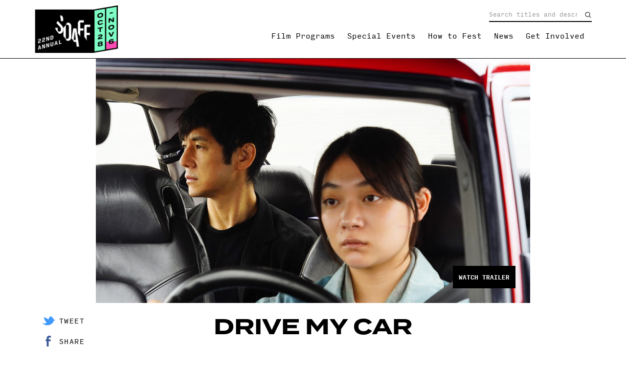

--- FILE ---
content_type: text/html; charset=UTF-8
request_url: https://sdaff.org/2021/movies/drive-my-car/
body_size: 12603
content:
<!doctype html>
<html lang="en-US">
<head>
	<meta charset="UTF-8">
	<meta name="viewport" content="width=device-width, initial-scale=1">
	<link rel="profile" href="http://gmpg.org/xfn/11">
	<link rel="stylesheet" href="https://maxcdn.bootstrapcdn.com/bootstrap/4.1.0/css/bootstrap.min.css">
	<title>DRIVE MY CAR &#8211; 2021 San Diego Asian Film Festival</title>
<meta name='robots' content='max-image-preview:large' />
<link rel='dns-prefetch' href='//js.stripe.com' />
<link rel='dns-prefetch' href='//fonts.googleapis.com' />
<link rel='dns-prefetch' href='//nightjarprod.s3.amazonaws.com' />
		<style type="text/css">
			#wpadminbar #wp-admin-bar-my-networks > .ab-item:first-child:before {
				content: "\f325";
				top: 3px;
			}
		</style>
		<link rel='stylesheet' id='wp-block-library-css' href='https://sdaff.org/2021/wp-includes/css/dist/block-library/style.min.css?ver=a88fc64c' media='all' />
<style id='classic-theme-styles-inline-css'>
/*! This file is auto-generated */
.wp-block-button__link{color:#fff;background-color:#32373c;border-radius:9999px;box-shadow:none;text-decoration:none;padding:calc(.667em + 2px) calc(1.333em + 2px);font-size:1.125em}.wp-block-file__button{background:#32373c;color:#fff;text-decoration:none}
</style>
<style id='global-styles-inline-css'>
:root{--wp--preset--aspect-ratio--square: 1;--wp--preset--aspect-ratio--4-3: 4/3;--wp--preset--aspect-ratio--3-4: 3/4;--wp--preset--aspect-ratio--3-2: 3/2;--wp--preset--aspect-ratio--2-3: 2/3;--wp--preset--aspect-ratio--16-9: 16/9;--wp--preset--aspect-ratio--9-16: 9/16;--wp--preset--color--black: #000000;--wp--preset--color--cyan-bluish-gray: #abb8c3;--wp--preset--color--white: #ffffff;--wp--preset--color--pale-pink: #f78da7;--wp--preset--color--vivid-red: #cf2e2e;--wp--preset--color--luminous-vivid-orange: #ff6900;--wp--preset--color--luminous-vivid-amber: #fcb900;--wp--preset--color--light-green-cyan: #7bdcb5;--wp--preset--color--vivid-green-cyan: #00d084;--wp--preset--color--pale-cyan-blue: #8ed1fc;--wp--preset--color--vivid-cyan-blue: #0693e3;--wp--preset--color--vivid-purple: #9b51e0;--wp--preset--gradient--vivid-cyan-blue-to-vivid-purple: linear-gradient(135deg,rgba(6,147,227,1) 0%,rgb(155,81,224) 100%);--wp--preset--gradient--light-green-cyan-to-vivid-green-cyan: linear-gradient(135deg,rgb(122,220,180) 0%,rgb(0,208,130) 100%);--wp--preset--gradient--luminous-vivid-amber-to-luminous-vivid-orange: linear-gradient(135deg,rgba(252,185,0,1) 0%,rgba(255,105,0,1) 100%);--wp--preset--gradient--luminous-vivid-orange-to-vivid-red: linear-gradient(135deg,rgba(255,105,0,1) 0%,rgb(207,46,46) 100%);--wp--preset--gradient--very-light-gray-to-cyan-bluish-gray: linear-gradient(135deg,rgb(238,238,238) 0%,rgb(169,184,195) 100%);--wp--preset--gradient--cool-to-warm-spectrum: linear-gradient(135deg,rgb(74,234,220) 0%,rgb(151,120,209) 20%,rgb(207,42,186) 40%,rgb(238,44,130) 60%,rgb(251,105,98) 80%,rgb(254,248,76) 100%);--wp--preset--gradient--blush-light-purple: linear-gradient(135deg,rgb(255,206,236) 0%,rgb(152,150,240) 100%);--wp--preset--gradient--blush-bordeaux: linear-gradient(135deg,rgb(254,205,165) 0%,rgb(254,45,45) 50%,rgb(107,0,62) 100%);--wp--preset--gradient--luminous-dusk: linear-gradient(135deg,rgb(255,203,112) 0%,rgb(199,81,192) 50%,rgb(65,88,208) 100%);--wp--preset--gradient--pale-ocean: linear-gradient(135deg,rgb(255,245,203) 0%,rgb(182,227,212) 50%,rgb(51,167,181) 100%);--wp--preset--gradient--electric-grass: linear-gradient(135deg,rgb(202,248,128) 0%,rgb(113,206,126) 100%);--wp--preset--gradient--midnight: linear-gradient(135deg,rgb(2,3,129) 0%,rgb(40,116,252) 100%);--wp--preset--font-size--small: 13px;--wp--preset--font-size--medium: 20px;--wp--preset--font-size--large: 36px;--wp--preset--font-size--x-large: 42px;--wp--preset--spacing--20: 0.44rem;--wp--preset--spacing--30: 0.67rem;--wp--preset--spacing--40: 1rem;--wp--preset--spacing--50: 1.5rem;--wp--preset--spacing--60: 2.25rem;--wp--preset--spacing--70: 3.38rem;--wp--preset--spacing--80: 5.06rem;--wp--preset--shadow--natural: 6px 6px 9px rgba(0, 0, 0, 0.2);--wp--preset--shadow--deep: 12px 12px 50px rgba(0, 0, 0, 0.4);--wp--preset--shadow--sharp: 6px 6px 0px rgba(0, 0, 0, 0.2);--wp--preset--shadow--outlined: 6px 6px 0px -3px rgba(255, 255, 255, 1), 6px 6px rgba(0, 0, 0, 1);--wp--preset--shadow--crisp: 6px 6px 0px rgba(0, 0, 0, 1);}:where(.is-layout-flex){gap: 0.5em;}:where(.is-layout-grid){gap: 0.5em;}body .is-layout-flex{display: flex;}.is-layout-flex{flex-wrap: wrap;align-items: center;}.is-layout-flex > :is(*, div){margin: 0;}body .is-layout-grid{display: grid;}.is-layout-grid > :is(*, div){margin: 0;}:where(.wp-block-columns.is-layout-flex){gap: 2em;}:where(.wp-block-columns.is-layout-grid){gap: 2em;}:where(.wp-block-post-template.is-layout-flex){gap: 1.25em;}:where(.wp-block-post-template.is-layout-grid){gap: 1.25em;}.has-black-color{color: var(--wp--preset--color--black) !important;}.has-cyan-bluish-gray-color{color: var(--wp--preset--color--cyan-bluish-gray) !important;}.has-white-color{color: var(--wp--preset--color--white) !important;}.has-pale-pink-color{color: var(--wp--preset--color--pale-pink) !important;}.has-vivid-red-color{color: var(--wp--preset--color--vivid-red) !important;}.has-luminous-vivid-orange-color{color: var(--wp--preset--color--luminous-vivid-orange) !important;}.has-luminous-vivid-amber-color{color: var(--wp--preset--color--luminous-vivid-amber) !important;}.has-light-green-cyan-color{color: var(--wp--preset--color--light-green-cyan) !important;}.has-vivid-green-cyan-color{color: var(--wp--preset--color--vivid-green-cyan) !important;}.has-pale-cyan-blue-color{color: var(--wp--preset--color--pale-cyan-blue) !important;}.has-vivid-cyan-blue-color{color: var(--wp--preset--color--vivid-cyan-blue) !important;}.has-vivid-purple-color{color: var(--wp--preset--color--vivid-purple) !important;}.has-black-background-color{background-color: var(--wp--preset--color--black) !important;}.has-cyan-bluish-gray-background-color{background-color: var(--wp--preset--color--cyan-bluish-gray) !important;}.has-white-background-color{background-color: var(--wp--preset--color--white) !important;}.has-pale-pink-background-color{background-color: var(--wp--preset--color--pale-pink) !important;}.has-vivid-red-background-color{background-color: var(--wp--preset--color--vivid-red) !important;}.has-luminous-vivid-orange-background-color{background-color: var(--wp--preset--color--luminous-vivid-orange) !important;}.has-luminous-vivid-amber-background-color{background-color: var(--wp--preset--color--luminous-vivid-amber) !important;}.has-light-green-cyan-background-color{background-color: var(--wp--preset--color--light-green-cyan) !important;}.has-vivid-green-cyan-background-color{background-color: var(--wp--preset--color--vivid-green-cyan) !important;}.has-pale-cyan-blue-background-color{background-color: var(--wp--preset--color--pale-cyan-blue) !important;}.has-vivid-cyan-blue-background-color{background-color: var(--wp--preset--color--vivid-cyan-blue) !important;}.has-vivid-purple-background-color{background-color: var(--wp--preset--color--vivid-purple) !important;}.has-black-border-color{border-color: var(--wp--preset--color--black) !important;}.has-cyan-bluish-gray-border-color{border-color: var(--wp--preset--color--cyan-bluish-gray) !important;}.has-white-border-color{border-color: var(--wp--preset--color--white) !important;}.has-pale-pink-border-color{border-color: var(--wp--preset--color--pale-pink) !important;}.has-vivid-red-border-color{border-color: var(--wp--preset--color--vivid-red) !important;}.has-luminous-vivid-orange-border-color{border-color: var(--wp--preset--color--luminous-vivid-orange) !important;}.has-luminous-vivid-amber-border-color{border-color: var(--wp--preset--color--luminous-vivid-amber) !important;}.has-light-green-cyan-border-color{border-color: var(--wp--preset--color--light-green-cyan) !important;}.has-vivid-green-cyan-border-color{border-color: var(--wp--preset--color--vivid-green-cyan) !important;}.has-pale-cyan-blue-border-color{border-color: var(--wp--preset--color--pale-cyan-blue) !important;}.has-vivid-cyan-blue-border-color{border-color: var(--wp--preset--color--vivid-cyan-blue) !important;}.has-vivid-purple-border-color{border-color: var(--wp--preset--color--vivid-purple) !important;}.has-vivid-cyan-blue-to-vivid-purple-gradient-background{background: var(--wp--preset--gradient--vivid-cyan-blue-to-vivid-purple) !important;}.has-light-green-cyan-to-vivid-green-cyan-gradient-background{background: var(--wp--preset--gradient--light-green-cyan-to-vivid-green-cyan) !important;}.has-luminous-vivid-amber-to-luminous-vivid-orange-gradient-background{background: var(--wp--preset--gradient--luminous-vivid-amber-to-luminous-vivid-orange) !important;}.has-luminous-vivid-orange-to-vivid-red-gradient-background{background: var(--wp--preset--gradient--luminous-vivid-orange-to-vivid-red) !important;}.has-very-light-gray-to-cyan-bluish-gray-gradient-background{background: var(--wp--preset--gradient--very-light-gray-to-cyan-bluish-gray) !important;}.has-cool-to-warm-spectrum-gradient-background{background: var(--wp--preset--gradient--cool-to-warm-spectrum) !important;}.has-blush-light-purple-gradient-background{background: var(--wp--preset--gradient--blush-light-purple) !important;}.has-blush-bordeaux-gradient-background{background: var(--wp--preset--gradient--blush-bordeaux) !important;}.has-luminous-dusk-gradient-background{background: var(--wp--preset--gradient--luminous-dusk) !important;}.has-pale-ocean-gradient-background{background: var(--wp--preset--gradient--pale-ocean) !important;}.has-electric-grass-gradient-background{background: var(--wp--preset--gradient--electric-grass) !important;}.has-midnight-gradient-background{background: var(--wp--preset--gradient--midnight) !important;}.has-small-font-size{font-size: var(--wp--preset--font-size--small) !important;}.has-medium-font-size{font-size: var(--wp--preset--font-size--medium) !important;}.has-large-font-size{font-size: var(--wp--preset--font-size--large) !important;}.has-x-large-font-size{font-size: var(--wp--preset--font-size--x-large) !important;}
:where(.wp-block-post-template.is-layout-flex){gap: 1.25em;}:where(.wp-block-post-template.is-layout-grid){gap: 1.25em;}
:where(.wp-block-columns.is-layout-flex){gap: 2em;}:where(.wp-block-columns.is-layout-grid){gap: 2em;}
:root :where(.wp-block-pullquote){font-size: 1.5em;line-height: 1.6;}
</style>
<link rel='stylesheet' id='google-fonts-css' href='https://fonts.googleapis.com/css?family=EB+Garamond%3A400%2C700%2Ci%7CRoboto%3A400%2C700%2Ci&#038;ver=a88fc64c' media='all' />
<link rel='stylesheet' id='outdatedbrowser-css' href='https://sdaff.org/content/vendor/static/outdatedbrowser/outdatedbrowser.min.css?ver=a88fc64c' media='screen' />
<link rel='stylesheet' id='site-theme-css' href='https://nightjarprod.s3.amazonaws.com/var/www/popcorn-pass-web/html/core/wp-content/blogs.dir/32/files/sites/32/css/site-theme-1662594406.css?ver=a88fc64c' media='all' />
<script src="https://sdaff.org/content/themes/exhibition/assets/js/vendor/focus-visible.js?ver=a88fc64c" id="focus-visible-js"></script>
<script src="https://sdaff.org/2021/wp-includes/js/jquery/jquery.min.js?ver=a88fc64c" id="jquery-core-js"></script>
<script src="https://sdaff.org/2021/wp-includes/js/jquery/jquery-migrate.min.js?ver=a88fc64c" id="jquery-migrate-js"></script>
<script src="https://js.stripe.com/v3?ver=a88fc64c" id="stripe-v3-js"></script>
<script src="https://sdaff.org/content/themes/exhibition/assets/js/filters.js?ver=a88fc64c" id="filters-js-js"></script>
<script crossorigin='anonymous' src="https://sdaff.org/content/vendor/static/sentry/browser.js?ver=a88fc64c" id="sentry-browser-js"></script>
<script id="sentry-browser-js-after">
Sentry.init({
					dsn: "https://6aa85eaff93bdf59ef664bbad3805a81@o25714.ingest.sentry.io/4505708046516224",
					release: "a88fc64c",
					environment: "production",
					attachStacktrace: true,
					replaysSessionSampleRate: 0.1,
					replaysOnErrorSampleRate: 1.0,
					integrations: [
					    new Sentry.Replay(),
					],
					ignoreErrors: [
						"ResizeObserver loop completed with undelivered notifications.",
						"TB_WIDTH is not defined",
						"Cannot redefine property: googletag",
						/^NS_ERROR_.*$/,
						/Blocked a frame with origin "https?:\/\/sdaff.org" from accessing a frame with origin "https?\:\/\/(www\.youtube|fast\.wistia|player\.vimeo)\.(com|net)"/,
						"null is not an object (evaluating 'elt.parentNode')",
						"Cannot read property 'log' of undefined",
						"document.getElementsByClassName.ToString",
						"wistia",
						"sourceforge.htmlunit",
						"MoatMAK",
						"vid_mate_check",
						"tubular",
						"trumeasure"
					],
					denyUrls: [
						/cdncache\-[a-z]\.akamaihd\.net/,
						/\.kaspersky-labs\.com/,
						/\.addthis\.com/,
						/\/assets\/external\/E-v1.js/,
						/fast\.wistia\.com/
					],
					includePaths: [/https?:\/\/(.*\.)?sdaff.org/]
				});
</script>
<link rel="https://api.w.org/" href="https://sdaff.org/2021/wp-json/" /><link rel="alternate" title="JSON" type="application/json" href="https://sdaff.org/2021/wp-json/wp/v2/movie/103786" /><link rel="canonical" href="https://sdaff.org/2021/movies/drive-my-car/" />
<link rel='shortlink' href='https://sdaff.org/2021/?p=103786' />
<link rel="alternate" title="oEmbed (JSON)" type="application/json+oembed" href="https://sdaff.org/2021/wp-json/oembed/1.0/embed?url=https%3A%2F%2Fsdaff.org%2F2021%2Fmovies%2Fdrive-my-car%2F" />
<link rel="alternate" title="oEmbed (XML)" type="text/xml+oembed" href="https://sdaff.org/2021/wp-json/oembed/1.0/embed?url=https%3A%2F%2Fsdaff.org%2F2021%2Fmovies%2Fdrive-my-car%2F&#038;format=xml" />
		<meta name="title" content="DRIVE MY CAR &#8211; 2021 San Diego Asian Film Festival">
		<meta name="description" content="DRIVE MY CAR &#8211; 2021 San Diego Asian Film Festival">
				<!-- Google tag (gtag.js) -->
		<script async src="https://www.googletagmanager.com/gtag/js?id=G-W7KYKWTCYX"></script>
		<script>
			window.dataLayer = window.dataLayer || [];

			function gtag() {dataLayer.push( arguments );}

			gtag( 'js', new Date() );
			gtag( 'config', 'G-W7KYKWTCYX' );

					</script>
				<meta name="twitter:card" content="summary_large_image">
		<meta name="twitter:title" content="DRIVE MY CAR">
		<meta name="twitter:description" content="Yusuke lives life the way he directs his plays: with precision and purpose. Perhaps it’s a reaction to death in his family. Perhaps it’s his way of maintaining control. So when the producers of his latest show require that a stranger be his chauffeur during rehearsals, he only cautiously relents. Because DRIVE MY CAR is adapted from a Haruki Murakami story, letting strangers into private spaces will have unsettling psychosexual reverberations, especially as Yusuke begins theater rehearsals that swerve uncannily into his own life and backstory. Winner of Best Screenplay at the 2021 Cannes Film Festival.">

		<meta property="og:site_name" content="2021 San Diego Asian Film Festival">

		<meta property="og:title" content="DRIVE MY CAR">
		<meta property="og:description" content="Yusuke lives life the way he directs his plays: with precision and purpose. Perhaps it’s a reaction to death in his family. Perhaps it’s his way of maintaining control. So when the producers of his latest show require that a stranger be his chauffeur during rehearsals, he only cautiously relents. Because DRIVE MY CAR is adapted from a Haruki Murakami story, letting strangers into private spaces will have unsettling psychosexual reverberations, especially as Yusuke begins theater rehearsals that swerve uncannily into his own life and backstory. Winner of Best Screenplay at the 2021 Cannes Film Festival.">
					<meta property="og:url" content="https://sdaff.org/2021/movies/drive-my-car/">
							<meta property="og:image" content="https://s3.amazonaws.com/nightjarprod/content/uploads/sites/206/2021/09/18205215/drive-my-car_hidetoshi-nishijima-and-toko-miura_web-1024x576.jpg">
				<link rel="image_src" href="https://s3.amazonaws.com/nightjarprod/content/uploads/sites/206/2021/09/18205215/drive-my-car_hidetoshi-nishijima-and-toko-miura_web-1024x576.jpg">
				<meta name="twitter:image" content="https://s3.amazonaws.com/nightjarprod/content/uploads/sites/206/2021/09/18205215/drive-my-car_hidetoshi-nishijima-and-toko-miura_web-1024x576.jpg">
						<meta property="og:image" content="https://s3.amazonaws.com/nightjarprod/content/uploads/sites/206/2021/09/29221705/logo_%402x1.gif">
			<link rel="image_src" href="https://s3.amazonaws.com/nightjarprod/content/uploads/sites/206/2021/09/29221705/logo_%402x1.gif">
							<script>
			var STRIPE_PUBLIC_KEY = 'pk_live_yB9qOTfV9lIWteo5GtnvpPuV00AeAJtv9T';
			var STRIPE_CONNECTED_ACCOUNT_ID = 'pXBJrDNsjlJYLz4RtbnULHh9y1eLhYEr';

			
			var BOOKING_FEE = parseFloat( '1' );

			const ticketLimitOnWebsite = parseInt('24');
		</script>
		<link rel="icon" href="https://s3.amazonaws.com/nightjarprod/content/uploads/sites/206/2021/09/27152935/cropped-sdaff-2021-favicon-32x32.png" sizes="32x32" />
<link rel="icon" href="https://s3.amazonaws.com/nightjarprod/content/uploads/sites/206/2021/09/27152935/cropped-sdaff-2021-favicon-192x192.png" sizes="192x192" />
<link rel="apple-touch-icon" href="https://s3.amazonaws.com/nightjarprod/content/uploads/sites/206/2021/09/27152935/cropped-sdaff-2021-favicon-180x180.png" />
<meta name="msapplication-TileImage" content="https://s3.amazonaws.com/nightjarprod/content/uploads/sites/206/2021/09/27152935/cropped-sdaff-2021-favicon-270x270.png" />
		<style id="wp-custom-css">
			/**
 * SDAFF 2021
 */

/* FONTS */
@import url("https://use.typekit.net/dmc5gll.css");

*, body {
	font-family: input-mono, monospace;
	font-weight: 400;
	font-style: normal;
	font-size: 15px;
	line-height: 22px;
}

p em span, i span{
	font-style: italic;
}

h1, h2, h3 {
	font-family: termina, sans-serif;
	font-weight: 700;
	font-style: normal;
	color: #000000;
}

h1 {
	font-size: 42px;
	line-height: 46px;
	margin-bottom: 24px;
	text-transform: uppercase;
}

h2 {
	font-size: 36px;
	line-height: 39px;
	margin-bottom: 36px;
	text-transform: uppercase;
}

h3 {
	font-size: 27px;
	line-height: 32px;
	margin-bottom: 24px;
}

h4 {
	font-family: input-mono-compressed, 	monospace;
	font-weight: 700;
	font-style: normal;
	font-size: 27px;
	line-height: 29px;
	margin-bottom: 18px;
	text-transform: uppercase;
	color: #3a3b47;
}

h5 {
	font-family: input-mono-compressed, 	monospace;
	font-weight: 400;
	font-style: normal;
	font-size: 18px;
	line-height: 20px;
	margin-bottom: 12px;
	text-transform: uppercase;
	color: #000000;
}

/* ALL PAGES */
a {
	color: #000000;
	text-decoration: none!important;
}

#masthead .container #navigation #site-navigation .main-nav-container ul#primary-menu li a {
		font-family: input-mono, monospace;
	font-weight: 400;
	font-style: normal;
	font-size: 15px;
}

a:hover {
	text-decoration: none!important;
	border: none;
}

.search {
background:url(https://s3.amazonaws.com/nightjarprod/content/uploads/sites/206/2021/09/25161537/star_pucker_bg2.png);
	background-size:100%;
	background-repeat:no-repeat;
  background-position: 50% 135%;
}

#footer{
	background-color: #28489D;
}

/* BUTTONS */
button, .container .cta .button{
	background-color: #FF4DB5;
	border: 3px solid #000000;
	height: 50px;
	color: #000000;
	font-size: 19px;
	font-family: input-mono-compressed, 	monospace;
	font-weight: 700;
	font-style: normal;
	letter-spacing: 1px;
}

.container .cta .button{
	padding: 10px 36px;
}

.container .card .button:hover {
	background-color: #28489D;
	color: #FFFFFF;
	border: 3px solid #28489D;
}

button:hover, .container .cta .button:hover {
	background-color: #FF1FA2;
	color: #000000;
	border: 3px solid #000000;
}

.container .cta .button:hover {
	padding: 12px 36px;
}


/* FILM CARDS AND SLIDERS */
.card {
	text-align: center;
	background-color: #ffffff;
}

.show-slider .show-carousel .card .card-img-top {
	margin: 0;
	padding: 0;
}

.home .slick-slide, .page-id-103737 .slick-slide {
	height: 700px;
 	background-color: #ffffff;
	border: 2px solid black;
	padding: 0!important;
}

.show-carousel .card-body .button {
	background-color: #000000;
	border: 3px solid #000000;
	color: #ffffff;
	font-size: 19px;
	font-family: input-mono-compressed, 	monospace;
	font-weight: 700;
	font-style: normal;
	height: 25px;
	padding: 10px 36px;
	letter-spacing: 1px;
}

.card .card-body .category a, .card .card-body .card-title a{
	color: #000000;
}

.card .card-body .card-title a{
	color: #000000;
	font-size: 24px;
	font-family: input-mono-compressed, 	monospace;
	font-weight: 700;
	font-style: normal;
}

.slick-dots li.slick-active button {
    background: #000000;
		border: 1px solid #000000;
}

.slick-dots li button {
	border: 1px solid #000000;
}

/* HOME PAGE */
.home .sections {
background:url(https://s3.amazonaws.com/nightjarprod/content/uploads/sites/206/2021/09/22085055/crosshatch_red-fuscia.png);
}

.home .sections .row {
  justify-content: center;
}

.home .sections .section-holder{
	background-color: #ffffff;
	padding: 0;
	margin-right: 20px;
	width: 33.3333%;
	border: 3px solid black;
}

.home .sections .section-holder p, .home .sections .section-holder h6{
	padding: 0 10px;
}

.home .post-archives .items-list .item-overlay, .home .search-results .items-list .item-overlay, .home .sections .section-overlay {
    color: #000000;
    background-color: #fffb8f;
}

.home .sections .section-overlay h4{
    color: #000000;
}

.home .post-archives .items-list .item-overlay:hover, .home .search-results .items-list .item-overlay:hover, .home .sections .section-overlay:hover {
	opacity: 100;
} 


.home .show-slider .show-carousel .slick-slide  {
	height: 655px;
}

.home .show-slider .carousel-control-next, .home .carousel-control-prev{
	background-color: transparent;
}

.home .show-slider .carousel-control-next:hover, .home .carousel-control-prev:hover {
	background-color: transparent;
}

/* INDEX OF FEATURES PAGE */
.post-archives a {
	color: #000000;
}

.post-archives .items-list .item-overlay, .search-results .items-list .item-overlay, .sections .section-overlay {
    color: #000000;
    background-color: #7FFFC4;
}

/* VENUES */
.venue-description a{
	border-bottom: 2px solid black;
}

.venue-archives {
	text-align: center;
}

.venue-archives img {
	height: 225px;
}

.venue-archives h4 {
	margin-top: 15px;
}

/* TICKETS */
.page table {
	width: 55%;
}

.promo {
	height: 45vh;
}

.promo-content {
	font-weight: 700;
	font-style: normal;
	color: #000000;
	font-size: 42px;
	line-height: 46px;
	margin-bottom: 24px;
	text-transform: uppercase;
}

.promo-content p {
	font-family: termina, sans-serif;
}

/* BIG NIGHTS */
.page-id-103818 h2 a{
	font-family: termina, sans-serif;
	font-weight: 700;
	font-style: normal;
	font-size: 36px;
	line-height: 39px;
	text-transform: uppercase;
	border-bottom: 2px solid #000000;
}

/* SCHEDULE */
.schedule-list .film-title a:nth-child(1), .single-show h4 a{
    font-family: input-mono-compressed,     monospace;
    font-weight: 700;
    font-style: normal;
    color: #000000;
    font-size: 22px;
    line-height: 36px;
    margin-bottom: 24px;
    text-transform: uppercase;
}

.single-show h4 a {
	font-size: 24px;
}

.schedule-page .schedule-list .event-row .event-section .film-title .original-title {
	font-size: 50%;
}

/* FILM GUIDES PAGE */

.page-id-103737 #page .full-width-container div.show-slider:nth-child(3){
background:url(https://s3.amazonaws.com/nightjarprod/content/uploads/sites/206/2021/09/29224746/wavy_canary-yellow.png);
}

.page-id-103737 #page .full-width-container div.show-slider:nth-child(9){
background:url(https://s3.amazonaws.com/nightjarprod/content/uploads/sites/206/2021/09/22085055/crosshatch_red-fuscia.png);
}

.page-id-103737 #page .full-width-container div.show-slider:nth-child(2) .slick-slide {
    height: 750px;
}

.page-id-103737 #page .full-width-container div.show-slider:nth-child(8) .slick-slide {
    height: 700px;
}

.page-id-103737 #page .full-width-container div.show-slider:nth-child(10) .slick-slide {
    height: 650px;
}

/* SPONSORS */
.sponsors ul {
	background-color: transparent;
}

/* MEDIA INQUIRIES */
.page-id-103280 p a, .page-id-103272 p a, .single-movie p a {
	text-decoration: underline!important;
}

.post-template-default .blog-single a {
	text-decoration: underline!important;
}		</style>
		</head>
<body class="movie-template-default single single-movie postid-103786 wp-custom-logo filmbot-live--active single-show">
<div id="page" class="site">

	<a class="skip-to-content screen-reader-text" id="skip-to-content" href="#content" tabindex="0">Skip to Content</a>

	<div id="masthead" class="site-header">

		<div class="container">
			<div class="row">

				<header class="site-branding col">
					<div class="site-logo">
						<a href="https://sdaff.org/2021/" class="custom-logo-link" rel="home"><img width="720" height="417" src="https://s3.amazonaws.com/nightjarprod/content/uploads/sites/206/2021/09/29221705/logo_%402x1.gif" class="custom-logo" alt="2021 San Diego Asian Film Festival" decoding="async" fetchpriority="high" /></a>					</div>

									</header><!-- .site-branding -->

				<div id="navigation">

											<nav id="site-navigation" class="main-navigation col">

							<div class="menu-toggle" role="button" tabindex="0" aria-controls="primary-menu" aria-expanded="false">
								<div id="menu-toggle__open" aria-label="Open Menu" aria-hidden="false"><span class="hamburger-icon"><svg width="512px" height="512px" viewBox="0 0 512 512" xmlns="http://www.w3.org/2000/svg" preserveAspectRatio="xMidYMid meet"><path fill="#000" d="M32 96v64h448V96H32zm0 128v64h448v-64H32zm0 128v64h448v-64H32z"/></svg></span><span>Menu</span></div>
								<div id="menu-toggle__close" aria-label="Close Menu" aria-hidden="true"><span class="close-icon"><svg id="Layer_1" xmlns="http://www.w3.org/2000/svg" xmlns:xlink="http://www.w3.org/1999/xlink" x="0px" y="0px"
	 viewBox="0 0 371.23 371.23" preserveAspectRatio="xMidYMid meet" xml:space="preserve">
<polygon points="371.23,21.213 350.018,0 185.615,164.402 21.213,0 0,21.213 164.402,185.615 0,350.018 21.213,371.23
	185.615,206.828 350.018,371.23 371.23,350.018 206.828,185.615 "/>
	<g>
	</g>
	<g>
	</g>
	<g>
	</g>
	<g>
	</g>
	<g>
	</g>
	<g>
	</g>
	<g>
	</g>
	<g>
	</g>
	<g>
	</g>
	<g>
	</g>
	<g>
	</g>
	<g>
	</g>
	<g>
	</g>
	<g>
	</g>
	<g>
	</g>
</svg>
</span><span>Close</span></div>
							</div>

							<div class="main-nav-container" aria-hidden="false">
																	<form action="https://sdaff.org/2021" method="get">
										<input id="primary-nav-search" tabindex="-1" aria-label="Search films and events" type="text" placeholder="Search films and events" name="s" value="" />
									</form>
								
								<div class="menu-sdaff-2021-main-menu-container"><ul id="primary-menu" class="menu"><li id="menu-item-103739" class="menu-item menu-item-type-post_type menu-item-object-page menu-item-has-children menu-item-103739"><a href="https://sdaff.org/2021/home/film-guides/" aria-expanded="false">Film Programs</a>
<ul class="sub-menu">
	<li id="menu-item-103740" class="menu-item menu-item-type-post_type menu-item-object-page menu-item-103740"><a href="https://sdaff.org/2021/home/film-guides/">Film Guides</a></li>
	<li id="menu-item-106515" class="menu-item menu-item-type-post_type menu-item-object-page menu-item-106515"><a href="https://sdaff.org/2021/taiwan-showcase/">Taiwan Showcase</a></li>
	<li id="menu-item-103297" class="menu-item menu-item-type-post_type menu-item-object-page menu-item-103297"><a href="https://sdaff.org/2021/index-of-feature-films/">Index of Features</a></li>
	<li id="menu-item-103298" class="menu-item menu-item-type-post_type menu-item-object-page menu-item-103298"><a href="https://sdaff.org/2021/index-of-shorts/">Index of Shorts</a></li>
	<li id="menu-item-103306" class="menu-item menu-item-type-post_type menu-item-object-page menu-item-103306"><a href="https://sdaff.org/2021/schedule/">Schedule</a></li>
</ul>
</li>
<li id="menu-item-104731" class="menu-item menu-item-type-post_type menu-item-object-page menu-item-has-children menu-item-104731"><a href="https://sdaff.org/2021/big-nights/" aria-expanded="false">Special Events</a>
<ul class="sub-menu">
	<li id="menu-item-103827" class="menu-item menu-item-type-post_type menu-item-object-page menu-item-103827"><a href="https://sdaff.org/2021/big-nights/">Big Nights</a></li>
	<li id="menu-item-103825" class="menu-item menu-item-type-post_type menu-item-object-page menu-item-103825"><a href="https://sdaff.org/2021/sdaff-awards-gala/">SDAFF Awards Gala</a></li>
	<li id="menu-item-107850" class="menu-item menu-item-type-post_type menu-item-object-page menu-item-107850"><a href="https://sdaff.org/2021/2021-sdaff-festival-jurors/">Festival Jurors</a></li>
	<li id="menu-item-103828" class="menu-item menu-item-type-post_type menu-item-object-page menu-item-103828"><a href="https://sdaff.org/2021/free-screenings-2/">Free Screenings</a></li>
</ul>
</li>
<li id="menu-item-103303" class="menu-item menu-item-type-post_type menu-item-object-page menu-item-has-children menu-item-103303"><a href="https://sdaff.org/2021/tickets-passes/" aria-expanded="false">How to Fest</a>
<ul class="sub-menu">
	<li id="menu-item-104732" class="menu-item menu-item-type-post_type menu-item-object-page menu-item-104732"><a href="https://sdaff.org/2021/tickets-passes/">Tickets &amp; Passes</a></li>
	<li id="menu-item-103307" class="menu-item menu-item-type-post_type menu-item-object-page menu-item-103307"><a href="https://sdaff.org/2021/venues/">Venues</a></li>
	<li id="menu-item-103304" class="menu-item menu-item-type-post_type menu-item-object-page menu-item-103304"><a href="https://sdaff.org/2021/covid-protocols/">COVID Protocols</a></li>
	<li id="menu-item-103841" class="menu-item menu-item-type-post_type menu-item-object-page menu-item-103841"><a href="https://sdaff.org/2021/volunteering/">Volunteering</a></li>
</ul>
</li>
<li id="menu-item-104724" class="menu-item menu-item-type-custom menu-item-object-custom menu-item-has-children menu-item-104724"><a href="https://sdaff.org/2021/category/sdaff-2021-blog/" aria-expanded="false">News</a>
<ul class="sub-menu">
	<li id="menu-item-104806" class="menu-item menu-item-type-custom menu-item-object-custom menu-item-104806"><a href="https://sdaff.org/2021/2021/09/29/welcome-from-the-artistic-director/">Welcome</a></li>
	<li id="menu-item-105130" class="menu-item menu-item-type-custom menu-item-object-custom menu-item-105130"><a href="https://sdaff.org/2021/category/sdaff-2021-blog/">SDAFF 2021 Updates</a></li>
	<li id="menu-item-108302" class="menu-item menu-item-type-custom menu-item-object-custom menu-item-108302"><a href="https://www.flickr.com/photos/185464892@N03/albums/with/72157720163301540">Photos</a></li>
	<li id="menu-item-116251" class="menu-item menu-item-type-post_type menu-item-object-post menu-item-116251"><a href="https://sdaff.org/2021/2021/11/06/announcing-the-2021-sdaff-award-winners/">2021 SDAFF Award Winners</a></li>
</ul>
</li>
<li id="menu-item-104734" class="menu-item menu-item-type-post_type menu-item-object-page menu-item-has-children menu-item-104734"><a href="https://sdaff.org/2021/contact/" aria-expanded="false">Get Involved</a>
<ul class="sub-menu">
	<li id="menu-item-104308" class="menu-item menu-item-type-post_type menu-item-object-page menu-item-104308"><a href="https://sdaff.org/2021/festival-sponsors/">Festival Sponsors</a></li>
	<li id="menu-item-103310" class="menu-item menu-item-type-post_type menu-item-object-page menu-item-103310"><a href="https://sdaff.org/2021/membership/">Membership</a></li>
	<li id="menu-item-103311" class="menu-item menu-item-type-post_type menu-item-object-page menu-item-103311"><a href="https://sdaff.org/2021/press/">Media Inquiries</a></li>
	<li id="menu-item-103312" class="menu-item menu-item-type-post_type menu-item-object-page menu-item-103312"><a href="https://sdaff.org/2021/contact/">Contact</a></li>
	<li id="menu-item-104692" class="menu-item menu-item-type-custom menu-item-object-custom menu-item-104692"><a href="https://pacarts.org/donate/">Donate</a></li>
</ul>
</li>
</ul></div>							</div>
						</nav><!-- #site-navigation -->
					
											<div id="aux-area">

							
															<div id="site-search">
									<form action="https://sdaff.org/2021" method="get">
										<input id="auxiliary-nav-search" aria-label="Search titles and descriptions" type="text" placeholder="Search titles and descriptions" name="s" value="">
										<input type="submit" value="submit" />
									</form>
								</div>
							
						</div><!-- #aux-area -->
					
				</div><!-- #navigation -->

			</div><!-- .row -->
		</div><!-- .container -->

	</div><!-- #masthead -->

	<div id="content" class="site-content">
		<div class="floating-cart empty">
			<input type="hidden" id="filmbot_checkout_nonce" name="filmbot_checkout_nonce" value="51175ac7c0" /><input type="hidden" name="_wp_http_referer" value="/2021/movies/drive-my-car/" />			<a href="https://sdaff.org/2021/cart-checkout/" tabindex="-1">
				<svg xmlns="http://www.w3.org/2000/svg" width="24" height="24" viewBox="0 0 24 24"><path d="M24 3l-.743 2h-1.929l-3.474 12h-13.239l-4.615-11h16.812l-.564 2h-13.24l2.937 7h10.428l3.432-12h4.195zm-15.5 15c-.828 0-1.5.672-1.5 1.5 0 .829.672 1.5 1.5 1.5s1.5-.671 1.5-1.5c0-.828-.672-1.5-1.5-1.5zm6.9-7-1.9 7c-.828 0-1.5.671-1.5 1.5s.672 1.5 1.5 1.5 1.5-.671 1.5-1.5c0-.828-.672-1.5-1.5-1.5z"/></svg>				<div class="quantity">0</div>
				<div class="cart-link">CART</div>
				<div class="amount">
										<span class="price">$0.00</span>
				</div>
			</a>
		</div>
	</div>
	<main class="container show-single">

		
<div class="show-featured-image">
			<div class="img-slider-container">
			<div id="show-slider" class="img-slider">
									<div class="slide-item">
						<div class="slide-item-inner">
							<img width="2000" height="1125" src="https://s3.amazonaws.com/nightjarprod/content/uploads/sites/206/2021/09/18205215/drive-my-car_hidetoshi-nishijima-and-toko-miura_web.jpg" class="attachment-full size-full" alt="" decoding="async" srcset="https://s3.amazonaws.com/nightjarprod/content/uploads/sites/206/2021/09/18205215/drive-my-car_hidetoshi-nishijima-and-toko-miura_web.jpg 2000w, https://s3.amazonaws.com/nightjarprod/content/uploads/sites/206/2021/09/18205215/drive-my-car_hidetoshi-nishijima-and-toko-miura_web-300x169.jpg 300w, https://s3.amazonaws.com/nightjarprod/content/uploads/sites/206/2021/09/18205215/drive-my-car_hidetoshi-nishijima-and-toko-miura_web-1024x576.jpg 1024w, https://s3.amazonaws.com/nightjarprod/content/uploads/sites/206/2021/09/18205215/drive-my-car_hidetoshi-nishijima-and-toko-miura_web-768x432.jpg 768w, https://s3.amazonaws.com/nightjarprod/content/uploads/sites/206/2021/09/18205215/drive-my-car_hidetoshi-nishijima-and-toko-miura_web-1536x864.jpg 1536w" sizes="(max-width: 2000px) 100vw, 2000px" />						</div>
					</div>
							</div>
					</div>
				<a class="button watch-trailer" href="#" data-toggle="modal" data-target="#trailer-modal" data-trailer="&lt;iframe width=&#039;800&#039; height=&#039;450&#039; class=&#039;youtube-oembed&#039; src=&#039;https://www.youtube.com/embed/ygd7rVkiM-c&#039; frameborder=&#039;0&#039; allowfullscreen=&#039;&#039;&gt;&lt;/iframe&gt;">watch trailer</a>
	</div>

		<div class="show-details">
			<h1>DRIVE MY CAR</h1>

							<h4>ドライブ・マイ・カー</h4>
			
			
				<strong class="directed-by"> Directed by Ryusuke Hamaguchi</strong>				<p class="cast">Cast: Hidetoshi Nishijima, Masaki Okada, Reika Kirishima, Toko Miura</p>
				<ul>
					<li class="section"><a href="https://sdaff.org/2021/sections/special-presentations/" rel="tag">Special Presentations</a></li>					<li class="country"><a href="https://sdaff.org/2021/countries/japan/" rel="tag">Japan</a></li>					<li class="genre"><a href="https://sdaff.org/2021/genres/drama/" rel="tag">Drama</a></li>					<li class="language"><a href="https://sdaff.org/2021/languages/cantonese/" rel="tag">Cantonese</a>, <a href="https://sdaff.org/2021/languages/english/" rel="tag">English</a>, <a href="https://sdaff.org/2021/languages/german/" rel="tag">German</a>, <a href="https://sdaff.org/2021/languages/indonesian/" rel="tag">Indonesian</a>, <a href="https://sdaff.org/2021/languages/japanese/" rel="tag">Japanese</a>, <a href="https://sdaff.org/2021/languages/korean/" rel="tag">Korean</a>, <a href="https://sdaff.org/2021/languages/malaysian/" rel="tag">Malaysian</a>, <a href="https://sdaff.org/2021/languages/mandarin/" rel="tag">Mandarin</a>, <a href="https://sdaff.org/2021/languages/tagalog/" rel="tag">Tagalog</a></li>					<li class="subtitles">Subtitled</li>					<li class="release-year">2021</li>					<li class="running-time">179 mins</li>									</ul>

			
			<div class="share-buttons">
									<a href="#" data-text="DRIVE MY CAR" class="tweetthis"><img alt="" src="https://sdaff.org/content/themes/exhibition/assets/images/twitter_color.svg">tweet</a>
					<a href="#" data-text="DRIVE MY CAR" class="facebookthis"><img alt="" src="https://sdaff.org/content/themes/exhibition/assets/images/facebook_color.svg">share</a>
							</div>

		</div>

		<div class="show-description">
			<div class="row">
				<div class="col-md-6">
					<p><em>Best Screenplay, 2021 Cannes Film Festival</em></p>
<p>Ryusuke Hamaguchi’s DRIVE MY CAR begins with two sex scenes that will remain unshakeable, for its participants and its audience. In the first, Yusuke listens while his wife Oto brainstorms a screenplay while in the throes of ecstasy, a stream of consciousness dictation we soon learn is a ritual between TV writer and theater director, wife and husband. In the second sex scene, Yusuke walks in on Oto in the naked arms of another man, an intruder in the couple’s romantic, physical, and creative life.</p>
<p>Years after Oto is gone, her voice is the metronome to his most regimented existence. Every time he steps behind the wheel of his Saab 900, he pops in a cassette tape of her feeding him lines, to which he will recite dutifully, hypnotically, for hours on end. However, a new commission in Hiroshima sends an intrusion into his safe vehicular space. The producers of a theater festival require that he accept their chauffeur to drive him around in his own car, just one of several psychic disturbances that will befall him in the coming days, and lead Yusuke back to his wife, her lover, and his own grief.</p>
<p>Adapting a short story by Haruki Murakami, director Ryusuke Hamaguchi (<a href="https://sdaff.org/2021/movies/wheel-of-fortune-and-fantasy/"><em>Wheel of Fortune and Fantasy</em></a>, SDAFF ‘21) finds in the spaces between the real and the illusory, consciousness and memory, psychological violence that pierces, stunts, and haunts. As he did so memorably in <em>Happy Hour</em> (SDAFF ’15), Hamaguchi uses film length to his advantage: long scenes with extended dialogue exchanges that run the knife deeper, that churn mystery into the mundane until we wonder if it’s still there. Murakami and Hamaguchi prove perfectly aligned on this: the stranger the tale, the more we want to believe in its every mesmerizing, allegorical detail.</p>
<p><em>—Brian Hu</em></p>
<p><em>Admission includes outdoor pre- and post-screening receptions.</em></p>
<p>Under written by the San Diego Chapter, Japanese merican Citizen League, (JACL).</p>
<p>Co-Presented by Japanese American Citizens League (JACL), UCSD API Alumni Council, UCSD Asians &amp; Pacific Islanders for the Arts and Humanities, and USD Japan Club.</p>

																			</div>
				<div class="col-md-6 col-lg-4">
					
	<div class="date-times">
		<h2 class="date-times__section-title">Dates &amp; Times</h2>

		
			
				
				
																
				
																
				
			
		
					<h2 class="date-times__section-title">Past</h2>

			<div class="past-showtimes">
				
					
					<div class="showing row no-gutters">

						<div class="showing-details col">
							<h3 class="date-times__venue-title">
																	<a href="https://sdaff.org/2021/venues/angelika-film-center/">Angelika Film Center &amp; Café - Carmel Mountain</a>
															</h3>
							<p>
								<span class="showtime-date">Fri,  Nov 5<br /></span>
								<span class="showtime-time">6:30 pm</span>
							</p>
						</div>
					</div>

				
					
					<div class="showing row no-gutters">

						<div class="showing-details col">
							<h3 class="date-times__venue-title">
																	<a href="https://sdaff.org/2021/venues/angelika-film-center/">Angelika Film Center &amp; Café - Carmel Mountain</a>
															</h3>
							<p>
								<span class="showtime-date">Fri,  Nov 5<br /></span>
								<span class="showtime-time">7:00 pm</span>
							</p>
						</div>
					</div>

							</div>
			</div>



									</div>
			</div>
		</div>
	</main>


</div><!-- #page -->

<footer id="footer" class="site-footer">
	<div class="container">
					<div class="row space-between">
				<div class="g-col col-md-4">
					<div class="footer-widget">			<div class="textwidget"><p><img loading="lazy" decoding="async" class="aligncenter size-medium wp-image-1285" src="https://s3.amazonaws.com/nightjarprod/content/uploads/sites/33/2018/10/01124304/PacArts_Logo_H_White-300x73.png" alt="" width="300" height="73" srcset="https://s3.amazonaws.com/nightjarprod/content/uploads/sites/33/2018/10/01124304/PacArts_Logo_H_White-300x73.png 300w, https://s3.amazonaws.com/nightjarprod/content/uploads/sites/33/2018/10/01124304/PacArts_Logo_H_White.png 304w" sizes="(max-width: 300px) 100vw, 300px" /></p>
</div>
		</div><div class="footer-widget">			<div class="textwidget"><p>PACIFIC ARTS MOVEMENT<br />
2508 Historic Decatur Road #140<br />
San Diego, CA 92106, USA<br />
(619) 400-5911</p>
</div>
		</div>				</div>
				<div class="g-col col-md-4">
									</div>
				<div class="g-col col-md-4">
					<div class="footer-widget"><h4 class="footer-branding">Find us Online</h4>		<ul class="social-menu">

							<li>
					<a href="https://www.facebook.com/PacArtsMovement/" target="_blank">
						<svg width="9px" height="17px" viewBox="0 0 9 17" version="1.1" xmlns="http://www.w3.org/2000/svg" xmlns:xlink="http://www.w3.org/1999/xlink">
    <g stroke="none" stroke-width="1" fill="none" fill-rule="evenodd">
        <g class="facebook" fill="#FFFFFF" fill-rule="nonzero">
            <g>
                <g>
                    <g>
                        <g>
                            <path d="M8.2576844,3.0470412 C7.7966189,2.9124003 7.2663934,2.8226396 6.7822746,2.8226396 C6.1828893,2.8226396 4.8919057,3.2041223 4.8919057,3.9446476 L4.8919057,5.7174202 L7.9579918,5.7174202 L7.9579918,8.7019614 L4.8919057,8.7019614 L4.8919057,16.9375 L1.8027664,16.9375 L1.8027664,8.7019614 L0.28125,8.7019614 L0.28125,5.7174202 L1.8027664,5.7174202 L1.8027664,4.2139295 C1.8027664,1.9474734 2.8632172,0.0625 5.4221311,0.0625 C6.2981557,0.0625 7.8657787,0.1073803 8.71875,0.3991024 L8.2576844,3.0470412 Z"></path>
                        </g>
                    </g>
                </g>
            </g>
        </g>
    </g>
</svg>
					</a>
				</li>
							<li>
					<a href="https://twitter.com/pacartsmovement" target="_blank">
						<svg width="16" height="18" viewBox="0 0 39 41" version="1.1" xmlns="http://www.w3.org/2000/svg">
	<g class="twitter" fill="#FFFFFF">
		<path d="M 23.210938 16.503906 L 37.730469 0 L 34.289062 0 L 21.683594 14.332031 L 11.613281 0 L 0 0 L 15.226562 21.671875 L 0 38.980469 L 3.441406 38.980469 L 16.753906 23.84375 L 27.386719 38.980469 L 39 38.980469 Z M 18.496094 21.863281 L 16.957031 19.703125 L 4.679688 2.53125 L 9.964844 2.53125 L 19.871094 16.390625 L 21.414062 18.550781 L 34.289062 36.5625 L 29.003906 36.5625 Z M 18.496094 21.863281 "/>
	</g>
</svg>
					</a>
				</li>
							<li>
					<a href="https://www.instagram.com/pacartsmovement" target="_blank">
						<svg width="18px" height="17px" viewBox="0 0 18 17" version="1.1" xmlns="http://www.w3.org/2000/svg" xmlns:xlink="http://www.w3.org/1999/xlink">
    <g stroke="none" stroke-width="1" fill="none" fill-rule="evenodd">
        <g transform="translate(-1058.000000, -280.000000)" fill="#FFFFFF">
            <g transform="translate(915.000000, 233.000000)">
                <g class="instagram" transform="translate(130.000000, 33.000000)">
                    <path d="M28.749375,14.0625 L14.844375,14.0625 C14.034375,14.0625 13.359375,14.7375 13.359375,15.5475 L13.359375,19.681875 L18.97875,19.681875 C19.8225,19.074375 20.716875,18.55125 21.796875,18.55125 C22.843125,18.55125 23.788125,19.074375 24.615,19.681875 L30.234375,19.681875 L30.234375,15.5475 C30.234375,14.7375 29.559375,14.0625 28.749375,14.0625 L28.749375,14.0625 Z M29.10375,17.9775 C29.10375,18.298125 28.850625,18.568125 28.53,18.568125 L26.319375,18.568125 C25.99875,18.568125 25.72875,18.298125 25.72875,17.9775 L25.72875,15.766875 C25.72875,15.44625 25.99875,15.193125 26.319375,15.193125 L28.53,15.193125 C28.850625,15.193125 29.10375,15.44625 29.10375,15.766875 L29.10375,17.9775 Z M24.615,23.056875 C24.615,21.504375 23.349375,20.255625 21.796875,20.255625 C20.244375,20.255625 18.97875,21.504375 18.97875,23.056875 C18.97875,24.609375 20.244375,25.875 21.796875,25.875 C23.349375,25.875 24.615,24.609375 24.615,23.056875 L24.615,23.056875 Z M26.1,21.943125 C26.20125,22.280625 26.235,22.635 26.235,22.989375 C26.235,25.453125 24.24375,27.444375 21.796875,27.444375 C19.35,27.444375 17.35875,25.453125 17.35875,22.989375 C17.35875,22.635 17.3925,22.280625 17.49375,21.943125 L13.359375,21.943125 L13.359375,29.4525 C13.359375,30.2625 14.034375,30.9375 14.844375,30.9375 L28.749375,30.9375 C29.559375,30.9375 30.234375,30.2625 30.234375,29.4525 L30.234375,21.943125 L26.1,21.943125 Z"></path>
                </g>
            </g>
        </g>
    </g>
</svg>
					</a>
				</li>
							<li>
					<a href="https://www.youtube.com/channel/UCLUZN-m3Uv-EcQRWTDfzGig" target="_blank">
						<svg width="24px" height="18px" viewBox="0 0 24 18" version="1.1" xmlns="http://www.w3.org/2000/svg" xmlns:xlink="http://www.w3.org/1999/xlink">
	<g class="youtube" stroke="none" stroke-width="1" fill="none" fill-rule="evenodd">
		<g id="youtube" fill-rule="nonzero">
			<path d="M19.615,0.184 C16.011,-0.062 7.984,-0.061 4.385,0.184 C0.488,0.45 0.029,2.804 -1.77635684e-15,9 C0.029,15.185 0.484,17.549 4.385,17.816 C7.985,18.061 16.011,18.062 19.615,17.816 C23.512,17.55 23.971,15.196 24,9 C23.971,2.815 23.516,0.451 19.615,0.184 Z M9,13 L9,5 L17,8.993 L9,13 L9,13 Z"></path>
		</g>
	</g>
</svg>					</a>
				</li>
					</ul>
		</div><div class="footer-widget">			<div class="textwidget"><p>© 2021 Pacific Arts Movement.</p>
<p>All rights reserved.</p>
</div>
		</div>				</div>
			</div>
				<div class="row">
			<div class="g-col col-sm">				<br>					Website and ticketing powered by <a id="powered-by-filmbot" href="https://filmbot.com/?utm_source=206&utm_medium=footer_link&utm_campaign=powered_by" target="_blank">Filmbot</a>.
				</div>
			<div class="g-col col-sm last">
							</div>
		</div>
	</div>
</footer><!-- #colophon -->

<!-- modal markup -->
<div class="modal fade" id="trailer-modal" tabindex="-1" role="dialog" aria-hidden="true">
	<div class="modal-dialog modal-dialog-centered modal-lg" role="document">
		<div class="modal-content">
			<div class="close-modal" data-dismiss="modal" aria-label="Close">
				<img src="https://sdaff.org/content/themes/exhibition/assets/images/close-x.svg" alt="Close Modal" />
				<span aria-hidden="true">&times;</span>
			</div>
			<div class="modal-body">
				<div class="iframe-holder">
					<div class="iframe-holder-inner"></div>
				</div>
			</div>
		</div>
	</div>
</div>

<!-- load jquery, bootstrap js-->
<script src="https://maxcdn.bootstrapcdn.com/bootstrap/4.1.0/js/bootstrap.bundle.min.js"></script>


<div class="modal fade" id="rental-terms-modal" tabindex="-1" role="dialog" aria-hidden="true">
	<div class="modal-dialog modal-dialog-centered modal-lg" role="document">
		<div class="modal-content">
			<button class="close-modal" data-dismiss="modal" aria-label="Close rental confirmation modal" tabindex="0" type="button">
				<span aria-hidden="true">&times;</span>
			</button>
			<div class="modal-body">
				<p>Once you start this rental, you will have 24 hours to finish watching it, and you must watch it in this browser on this device.</p>
								<p><strong>Ready to proceed?</strong></p>
				<button id="fl-rental-player__modal-confirm" tabindex="0" type="button" aria-label="Start rental">Yes, start the rental</button>
				<button id="fl-rental-player__modal-cancel" tabindex="0" type="button" aria-label="Do not start rental">Cancel</button>
			</div>
		</div>
	</div>
</div>
<script src="https://sdaff.org/content/themes/exhibition/assets/js/vendor/jquery.waitforimages.min.js?ver=a88fc64c" id="waitforimages-js"></script>
<script src="https://sdaff.org/content/themes/exhibition/assets/js/vendor/slick.min.js?ver=a88fc64c" id="slick-js"></script>
<script src="https://sdaff.org/content/themes/exhibition/assets/js/vendor/jquery.youtube-background.min.js?ver=a88fc64c" id="youtube-background-js"></script>
<script src="https://sdaff.org/content/themes/exhibition/assets/js/vendor/bootbox.min.js?ver=a88fc64c" id="bootbox-js"></script>
<script src="https://sdaff.org/content/vendor/static/outdatedbrowser/outdatedbrowser.min.js?ver=a88fc64c" id="outdatedbrowser-js"></script>
<script id="outdatedbrowser-js-after">
			function addLoadEvent(func) {
				var oldonload = window.onload;
				if (typeof window.onload != 'function') {
					window.onload = func;
				} else {
					window.onload = function() {
						if (oldonload) {
							try {
								oldonload();
							} catch (e) {};
						}
						func();
					}
				}
			}
			//call plugin function after DOM ready
			addLoadEvent(function(){
				outdatedBrowser({
					bgColor: '#f25648',
					color: '#ffffff',
					lowerThan: 'flex',
					languagePath: 'https://sdaff.org/content/outdatedbrowser/lang/en.html'
				})
			});
		
</script>
<script id="theme-js-js-extra">
var themeSettings = {"homeUrl":"https:\/\/sdaff.org\/2021","pageUrl":"https:\/\/sdaff.org\/2021\/movies\/drive-my-car","showtimesDate":"2026-01-27","timezone":"America\/Los_Angeles","ajaxUrl":"https:\/\/sdaff.org\/2021\/wp-admin\/admin-ajax.php","locale":"en-US"};
</script>
<script src="https://sdaff.org/content/themes/exhibition/assets/js/theme.js?ver=a88fc64c" id="theme-js-js"></script>

</body>
</html>


--- FILE ---
content_type: text/css
request_url: https://nightjarprod.s3.amazonaws.com/var/www/popcorn-pass-web/html/core/wp-content/blogs.dir/32/files/sites/32/css/site-theme-1662594406.css?ver=a88fc64c
body_size: 106250
content:
/*
 Theme Name: Exhibition
 Theme URI: http://gala-engine.com
 Description: Theme for festivals
 Version: 1.0
 Author: Gala
 Author URI: http://gala-engine.com
 */
/*--------------------------------------------------------------
 # Base
 --------------------------------------------------------------*/
html {
  font-family: sans-serif;
  -webkit-text-size-adjust: 100%;
  -ms-text-size-adjust: 100%; }

body {
  margin: 0; }

article, aside, details, figcaption, figure, footer, header, main, menu, nav, section, summary {
  display: block; }

audio, canvas, progress, video {
  display: inline-block;
  vertical-align: baseline; }

audio:not([controls]) {
  display: none;
  height: 0; }

[hidden], template {
  display: none; }

a {
  background-color: transparent; }

a:active, a:hover {
  outline: 0; }

abbr[title] {
  border-bottom: 1px dotted; }

b, strong {
  font-weight: bold; }

dfn {
  font-style: italic; }

h1 {
  font-size: 2em;
  margin: 0.67em 0; }

mark {
  background: #ff0;
  color: #000; }

small {
  font-size: 80%; }

sub, sup {
  font-size: 75%;
  line-height: 0;
  position: relative;
  vertical-align: baseline; }

sup {
  top: -0.5em; }

sub {
  bottom: -0.25em; }

img {
  border: 0; }

svg:not(:root) {
  overflow: hidden; }

figure {
  margin: 1em 40px; }

hr {
  box-sizing: content-box;
  height: 0; }

pre {
  overflow: auto; }

code, kbd, pre, samp {
  font-family: monospace, monospace;
  font-size: 1em; }

button, input, optgroup, select, textarea {
  font: inherit;
  margin: 0; }

button {
  overflow: visible; }

button, select {
  text-transform: none; }

button, html input[type="button"], input[type="reset"], input[type="submit"] {
  -webkit-appearance: button;
  cursor: pointer; }

button[disabled], html input[disabled] {
  cursor: default; }

button::-moz-focus-inner, input::-moz-focus-inner {
  border: 0;
  padding: 0; }

input {
  line-height: normal; }

input[type="checkbox"], input[type="radio"] {
  box-sizing: border-box;
  padding: 0; }

input[type="number"]::-webkit-inner-spin-button, input[type="number"]::-webkit-outer-spin-button {
  height: auto; }

input[type="search"]::-webkit-search-cancel-button, input[type="search"]::-webkit-search-decoration {
  -webkit-appearance: none; }

fieldset {
  border: 1px solid #c0c0c0;
  margin: 0 2px;
  padding: 0.35em 0.625em 0.75em; }

legend {
  border: 0;
  padding: 0; }

textarea {
  overflow: auto; }

optgroup {
  font-weight: bold; }

table {
  border-collapse: collapse;
  border-spacing: 0; }

td, th {
  padding: 0; }

html, body {
  background-color: #fff; }

html {
  box-sizing: border-box; }

*, *:before, *:after {
  box-sizing: inherit; }

hr {
  background-color: #ccc;
  border: 0;
  height: 1px;
  margin-bottom: 1.5em; }

ul, ol {
  margin: 0 0 1.5em 3em; }

ul {
  list-style: disc; }

ol {
  list-style: decimal; }

li > ul, li > ol {
  margin-bottom: 0;
  margin-left: 1.5em; }

dt {
  font-weight: bold; }

dd {
  margin: 0 1.5em 1.5em; }

img {
  height: auto;
  /* Make sure images are scaled correctly. */
  max-width: 100%;
  /* Adhere to container width. */ }

embed, iframe, object {
  max-width: 100%; }

figure {
  margin: 1em 0;
  /* Extra wide images within figure tags don't overflow the content area. */ }

table {
  margin: 0 0 1.5em;
  width: 100%; }

.alignleft {
  display: inline;
  float: left;
  margin-right: 1.5em; }

.alignright {
  display: inline;
  float: right;
  margin-left: 1.5em; }

.aligncenter {
  clear: both;
  display: block;
  margin-left: auto;
  margin-right: auto; }

svg {
  max-width: 100%; }

body {
  color: #000;
  font-family: EB Garamond;
  line-height: 1.5; }

h1, h2, h3, h4, h5, h6 {
  font-family: Roboto;
  clear: both;
  font-weight: bold; }

h1 {
  font-size: 42px; }

h2 {
  font-size: 36px; }

h3 {
  font-size: 27px; }

h4 {
  font-size: 24px; }

h5 {
  font-size: 18px; }

h6 {
  font-size: 14px;
  text-transform: uppercase; }

p, ul {
  margin-bottom: 1.5em;
  font-size: 15px; }

button, input, select, optgroup, textarea {
  color: #656b6f; }

@media (max-width: 767px) {
  h1 {
    font-size: 40px; }

  h2 {
    font-size: 32px; }

  h3 {
    font-size: 24px; }

  h4 {
    font-size: 18px; }

  h5 {
    font-size: 14px; }

  h6 {
    font-size: 12px; } }

dfn, cite, em, i {
  font-style: italic; }

blockquote {
  margin: 0 1.5em; }

address {
  margin: 0 0 1.5em; }

pre {
  background: #eee;
  font-family: "Courier 10 Pitch", Courier, monospace;
  font-size: 15px;
  font-size: 0.9375rem;
  line-height: 1.6;
  margin-bottom: 1.6em;
  max-width: 100%;
  overflow: auto;
  padding: 1.6em; }

code, kbd, tt, var {
  font-family: Monaco, Consolas, "Andale Mono", "DejaVu Sans Mono", monospace;
  font-size: 15px;
  font-size: 0.9375rem; }

abbr, acronym {
  border-bottom: 1px dotted #666;
  cursor: help; }

mark, ins {
  background: #fff9c0;
  text-decoration: none; }

big {
  font-size: 125%; }

a {
  color: #000;
  outline: 0; }
  a:visited {
    color: #000; }
  a:hover, a:focus, a:active {
    color: #000;
    text-decoration: none; }

h1 > a:not(.ab-item):not(.btn):not(.button), h2 > a:not(.ab-item):not(.btn):not(.button), h3 > a:not(.ab-item):not(.btn):not(.button), h4 > a:not(.ab-item):not(.btn):not(.button), h5 > a:not(.ab-item):not(.btn):not(.button), h6 > a:not(.ab-item):not(.btn):not(.button), p > a:not(.ab-item):not(.btn):not(.button), li > a:not(.ab-item):not(.btn):not(.button) {
  background: transparent 0 100%/100% 2px no-repeat;
  transition: background 0.3s ease-in-out; }
  h1 > a:not(.ab-item):not(.btn):not(.button):hover, h2 > a:not(.ab-item):not(.btn):not(.button):hover, h3 > a:not(.ab-item):not(.btn):not(.button):hover, h4 > a:not(.ab-item):not(.btn):not(.button):hover, h5 > a:not(.ab-item):not(.btn):not(.button):hover, h6 > a:not(.ab-item):not(.btn):not(.button):hover, p > a:not(.ab-item):not(.btn):not(.button):hover, li > a:not(.ab-item):not(.btn):not(.button):hover, h1 > a:not(.ab-item):not(.btn):not(.button):focus, h2 > a:not(.ab-item):not(.btn):not(.button):focus, h3 > a:not(.ab-item):not(.btn):not(.button):focus, h4 > a:not(.ab-item):not(.btn):not(.button):focus, h5 > a:not(.ab-item):not(.btn):not(.button):focus, h6 > a:not(.ab-item):not(.btn):not(.button):focus, p > a:not(.ab-item):not(.btn):not(.button):focus, li > a:not(.ab-item):not(.btn):not(.button):focus, h1 > a:not(.ab-item):not(.btn):not(.button):active, h2 > a:not(.ab-item):not(.btn):not(.button):active, h3 > a:not(.ab-item):not(.btn):not(.button):active, h4 > a:not(.ab-item):not(.btn):not(.button):active, h5 > a:not(.ab-item):not(.btn):not(.button):active, h6 > a:not(.ab-item):not(.btn):not(.button):active, p > a:not(.ab-item):not(.btn):not(.button):active, li > a:not(.ab-item):not(.btn):not(.button):active, h1 > a:not(.ab-item):not(.btn):not(.button):focus-visible, h2 > a:not(.ab-item):not(.btn):not(.button):focus-visible, h3 > a:not(.ab-item):not(.btn):not(.button):focus-visible, h4 > a:not(.ab-item):not(.btn):not(.button):focus-visible, h5 > a:not(.ab-item):not(.btn):not(.button):focus-visible, h6 > a:not(.ab-item):not(.btn):not(.button):focus-visible, p > a:not(.ab-item):not(.btn):not(.button):focus-visible, li > a:not(.ab-item):not(.btn):not(.button):focus-visible, h1 > a:not(.ab-item):not(.btn):not(.button).focus-visible, h2 > a:not(.ab-item):not(.btn):not(.button).focus-visible, h3 > a:not(.ab-item):not(.btn):not(.button).focus-visible, h4 > a:not(.ab-item):not(.btn):not(.button).focus-visible, h5 > a:not(.ab-item):not(.btn):not(.button).focus-visible, h6 > a:not(.ab-item):not(.btn):not(.button).focus-visible, p > a:not(.ab-item):not(.btn):not(.button).focus-visible, li > a:not(.ab-item):not(.btn):not(.button).focus-visible {
    background: linear-gradient(#000, #000) 0 100%/100% 2px no-repeat;
    border-radius: initial;
    box-shadow: initial;
    opacity: initial;
    outline: initial; }

h5.tax-title {
  text-transform: uppercase;
  letter-spacing: 0.1em; }

h1.page__title, h1.entry__title {
  font-size: 36px;
  margin-bottom: 0.5rem;
  margin-top: 0;
  text-align: center; }
  @media (max-width: 767px) {
  h1.page__title, h1.entry__title {
    font-size: 32px; } }

input[type="text"], input[type="email"], input[type="url"], input[type="password"], input[type="search"], input[type="number"], input[type="tel"], input[type="range"], input[type="date"], input[type="month"], input[type="week"], input[type="time"], input[type="datetime"], input[type="datetime-local"], input[type="color"], textarea {
  color: #000;
  border: none;
  border-radius: 0;
  padding: 10px 15px;
  height: 45px;
  outline: 0;
  font-size: 14px; }
  input[type="text"]:focus, input[type="email"]:focus, input[type="url"]:focus, input[type="password"]:focus, input[type="search"]:focus, input[type="number"]:focus, input[type="tel"]:focus, input[type="range"]:focus, input[type="date"]:focus, input[type="month"]:focus, input[type="week"]:focus, input[type="time"]:focus, input[type="datetime"]:focus, input[type="datetime-local"]:focus, input[type="color"]:focus, textarea:focus {
    color: #3c3d41; }

.dropdown-toggle:after {
  content: "";
  width: 8px;
  height: 8px;
  border: solid #fff;
  border-width: 0 3px 3px 0;
  transform: rotate(45deg);
  position: relative;
  top: 1px;
  right: -4px; }

.select-style {
  width: 100%;
  border-radius: 0;
  overflow: hidden;
  background: #fff;
  height: 45px;
  position: relative;
  border: 1px solid; }
  .select-style:before {
    content: "";
    position: absolute;
    right: 20px;
    top: 16px;
    width: 8px;
    height: 8px;
    border: solid #000;
    border-width: 0 3px 3px 0;
    transform: rotate(45deg); }
  .select-style select {
    padding: 10px 15px;
    font-size: 14px;
    height: 45px;
    width: 100%;
    border: none;
    box-shadow: none;
    background: transparent;
    background-image: none;
    -webkit-appearance: none;
    -moz-appearance: none;
    color: #000;
    position: relative; }
  .select-style select:focus {
    outline: none; }
  .select-style.select-style-sm {
    height: 35px; }
  .select-style.select-style-sm:before {
    right: 10px;
    top: 12px;
    border-width: 0 2px 2px 0;
    width: 7px;
    height: 7px; }
  .select-style.select-style-sm select {
    padding: 5px 25px 5px 15px;
    height: 35px; }

textarea {
  width: 100%; }

button, input[type="button"], input[type="reset"], input[type="submit"] {
  border: none;
  border-radius: 0;
  display: inline-block;
  font-size: 12px;
  font-weight: bold;
  text-transform: uppercase;
  padding: 0 2.5em;
  height: 45px;
  line-height: 38px;
  background: #000;
  color: #fff;
  transition: all 0.3s ease-in-out;
  text-decoration: none;
  outline: 0; }
  button.outline, input[type="button"].outline, input[type="reset"].outline, input[type="submit"].outline {
    background: none;
    border: 2px solid #000; }
  button:hover, input[type="button"]:hover, input[type="reset"]:hover, input[type="submit"]:hover, button:active, input[type="button"]:active, input[type="reset"]:active, input[type="submit"]:active, button:focus, input[type="button"]:focus, input[type="reset"]:focus, input[type="submit"]:focus {
    outline: 0;
    background: rgba(0, 0, 0, 0.7); }

.custom-checkbox {
  display: block;
  position: relative;
  padding-left: 35px;
  cursor: pointer;
  user-select: none;
  font-size: 14px;
  font-weight: 500; }
  .custom-checkbox label {
    margin: 0; }
  .custom-checkbox input {
    position: absolute;
    opacity: 0 !important;
    cursor: pointer;
    left: 0; }
  .custom-checkbox .checkbox {
    position: absolute;
    top: 3px;
    left: 0;
    height: 25px;
    width: 25px;
    background: #fff;
    border: 1px solid; }
  .custom-checkbox .checkbox:after {
    content: "";
    position: absolute;
    display: none;
    left: 8px;
    top: 2px;
    width: 8px;
    height: 15px;
    border: solid #000;
    border-width: 0 3px 3px 0;
    transform: rotate(45deg); }
  .custom-checkbox input:checked ~ .checkbox:after {
    display: block; }

.stripe-checkout-button-container {
  display: flex; }
  .stripe-checkout-button-container .select-style {
    max-width: 85px;
    margin-right: 10px; }

a {
  text-decoration: underline; }
/*
 This will hide the focus indicator if the element receives focus via the mouse,
 but it will still show up on keyboard focus.
 */
.js-focus-visible *:focus:not(.focus-visible) {
  outline: none !important; }
/*
 Keyboard focus indicator.
 */
*:not(html).js-focus-visible, a:focus-visible, a.focus-visible, button:focus-visible, button.focus-visible, [role="link"]:focus-visible, [role="link"].focus-visible, [role="button"]:focus-visible, [role="button"].focus-visible, [role="checkbox"]:focus-visible, [role="checkbox"].focus-visible {
  border-radius: 3px;
  box-shadow: inset 0 0 0 1px #000;
  opacity: 1;
  outline: 1px solid #fff; }

input:focus, input:focus-visible, input.focus-visible {
  border-radius: 3px;
  box-shadow: inset 0 0 0 1px #000;
  opacity: 1;
  outline: 1px solid #fff; }

select:focus, select:focus-visible, select.focus-visible {
  font-weight: bold;
  box-shadow: initial;
  opacity: 1;
  text-decoration: underline; }
/* Text meant only for screen readers. */
.screen-reader-text {
  border: 0;
  clip: rect(1px, 1px, 1px, 1px);
  clip-path: inset(50%);
  height: 1px;
  margin: -1px;
  overflow: hidden;
  padding: 0;
  position: absolute !important;
  width: 1px;
  word-wrap: normal !important;
  /* Many screen reader and browser combinations announce broken words as they would appear visually. */ }
  .screen-reader-text:focus {
    background-color: #f1f1f1;
    border-radius: 3px;
    box-shadow: 0 0 2px 2px rgba(0, 0, 0, 0.6);
    clip: auto !important;
    clip-path: none;
    color: #3c3d41;
    display: block;
    font-size: 14px;
    font-size: 0.875rem;
    font-weight: bold;
    height: auto;
    left: 5px;
    line-height: normal;
    padding: 15px 23px 14px;
    text-decoration: none;
    top: 5px;
    width: auto;
    z-index: 100000;
    /* Above WP toolbar. */ }
/* Do not show the outline on the skip link target. */
#content[tabindex="-1"]:focus {
  outline: 0; }

.full-width-container {
  width: 100%; }

#page {
  padding-top: 120px; }

.page-content {
  padding: 50px 0; }
/* =WordPress Core
 -------------------------------------------------------------- */
.alignnone {
  margin: 5px 20px 20px 0; }

.aligncenter, div.aligncenter {
  display: block;
  margin: 5px auto 5px auto; }

.alignright {
  float: right;
  margin: 5px 0 20px 20px; }

.alignleft {
  float: left;
  margin: 5px 20px 20px 0; }

a img.alignright {
  float: right;
  margin: 5px 0 20px 20px; }

a img.alignnone {
  margin: 5px 20px 20px 0; }

a img.alignleft {
  float: left;
  margin: 5px 20px 20px 0; }

a img.aligncenter {
  display: block;
  margin-left: auto;
  margin-right: auto; }

.wp-caption {
  background: #fff;
  border: 1px solid #f0f0f0;
  max-width: 96%;
  /* Image does not overflow the content area */
  padding: 5px 3px 10px;
  text-align: center; }

.wp-caption.alignnone {
  margin: 5px 20px 20px 0; }

.wp-caption.alignleft {
  margin: 5px 20px 20px 0; }

.wp-caption.alignright {
  margin: 5px 0 20px 20px; }

.wp-caption img {
  border: 0 none;
  height: auto;
  margin: 0;
  max-width: 98.5%;
  padding: 0;
  width: auto; }

.wp-caption p.wp-caption-text {
  font-size: 11px;
  line-height: 17px;
  margin: 0;
  padding: 0 4px 5px; }
/* Text meant only for screen readers. */
.screen-reader-text {
  border: 0;
  clip: rect(1px, 1px, 1px, 1px);
  clip-path: inset(50%);
  height: 1px;
  margin: -1px;
  overflow: hidden;
  padding: 0;
  position: absolute !important;
  width: 1px;
  word-wrap: normal !important;
  /* Many screen reader and browser combinations announce broken words as they would appear visually. */ }

.screen-reader-text:focus {
  background-color: #eee;
  clip: auto !important;
  clip-path: none;
  color: #444;
  display: block;
  font-size: 1em;
  height: auto;
  left: 5px;
  line-height: normal;
  padding: 15px 23px 14px;
  text-decoration: none;
  top: 5px;
  width: auto;
  z-index: 100000;
  /* Above WP toolbar. */ }

.gallery:after {
  content: "";
  display: table;
  clear: both; }

img.aligncenter, div.aligncenter, figure.aligncenter, img.wp-post-image {
  display: block;
  margin: 1em auto; }

img.alignright, div.alignright, figure.alignright {
  float: right;
  margin: 1em 0 1em 2em; }

img.alignleft, div.alignleft, figure.alignleft, img.wp-post-image.attachment-thumb {
  float: left;
  margin: 1em 1em 2em 0; }

figure {
  max-width: 100%;
  height: auto;
  margin: 1em 0; }

p img.alignright, p img.alignleft {
  margin-top: 0; }

.gallery figure img {
  max-width: 100%;
  height: auto;
  margin: 0 auto;
  display: block; }

.gallery figure {
  float: left;
  margin: 0 2% 1em 0; }

.gallery.gallery-columns-1 figure {
  width: 100%;
  margin: 0 0 1em 0;
  float: none; }

.gallery.gallery-columns-3 figure {
  width: 32%; }

.gallery.gallery-columns-3 figure:nth-of-type(3n+3) {
  margin-right: 0; }

.gallery.gallery-columns-3 figure:nth-of-type(3n+4) {
  clear: left; }

.gallery.gallery-columns-2 figure {
  width: 49%; }

.gallery.gallery-columns-2 figure:nth-of-type(even) {
  margin-right: 0; }

.gallery.gallery-columns-2 figure:nth-of-type(odd) {
  clear: left; }

.gallery.gallery-columns-4 figure {
  width: 23.25%; }

.gallery.gallery-columns-4 figure:nth-of-type(4n+4) {
  margin-right: 0; }

.gallery.gallery-columns-4 figure:nth-of-type(4n+5) {
  clear: left; }

.gallery.gallery-columns-5 figure {
  width: 18%; }

.gallery.gallery-columns-5 figure:nth-of-type(5n+5) {
  margin-right: 0; }

.gallery.gallery-columns-5 figure:nth-of-type(5n+6) {
  clear: left; }

.gallery.gallery-columns-6 figure {
  width: 14.2%; }

.gallery.gallery-columns-6 figure:nth-of-type(6n+6) {
  margin-right: 0; }

.gallery.gallery-columns-6 figure:nth-of-type(6n+7) {
  clear: left; }

.gallery.gallery-columns-7 figure {
  width: 12%; }

.gallery.gallery-columns-7 figure:nth-of-type(7n+7) {
  margin-right: 0; }

.gallery.gallery-columns-7 figure:nth-of-type(7n+8) {
  clear: left; }

.gallery.gallery-columns-8 figure {
  width: 10.2%; }

.gallery.gallery-columns-8 figure:nth-of-type(8n+8) {
  margin-right: 0; }

.gallery.gallery-columns-8 figure:nth-of-type(8n+9) {
  clear: left; }

.gallery.gallery-columns-9 figure {
  width: 8.85%; }

.gallery.gallery-columns-9 figure:nth-of-type(9n+9) {
  margin-right: 0; }

.gallery.gallery-columns-9 figure:nth-of-type(9n+10) {
  clear: left; }

@media (max-width: 767px) {
  img.alignright, div.alignright, figure.alignright, img.alignleft, div.alignleft, figure.alignleft, img.wp-post-image.attachment-thumb {
    display: block;
    margin: 1em auto;
    float: none; }

  .gallery.gallery-columns-4 figure, .gallery.gallery-columns-5 figure, .gallery.gallery-columns-6 figure, .gallery.gallery-columns-7 figure, .gallery.gallery-columns-8 figure, .gallery.gallery-columns-9 figure {
    width: 100%;
    margin: 0 0 1em 0;
    float: none; } }

input[name=post_password] {
  border: 1px solid #000; }
/*--------------------------------------------------------------
 # Vendor
 --------------------------------------------------------------*/
/* Slider */
.slick-slider {
  position: relative;
  display: block;
  box-sizing: border-box;
  -webkit-touch-callout: none;
  -webkit-user-select: none;
  -khtml-user-select: none;
  -moz-user-select: none;
  -ms-user-select: none;
  user-select: none;
  -ms-touch-action: pan-y;
  touch-action: pan-y;
  -webkit-tap-highlight-color: transparent; }

.slick-list {
  position: relative;
  overflow: hidden;
  display: block;
  margin: 0;
  padding: 0; }
  .slick-list:focus {
    outline: none; }
  .slick-list.dragging {
    cursor: pointer;
    cursor: hand; }

.slick-slider .slick-track, .slick-slider .slick-list {
  -webkit-transform: translate3d(0, 0, 0);
  -moz-transform: translate3d(0, 0, 0);
  -ms-transform: translate3d(0, 0, 0);
  -o-transform: translate3d(0, 0, 0);
  transform: translate3d(0, 0, 0); }

.slick-track {
  position: relative;
  left: 0;
  top: 0;
  display: block;
  margin-left: auto;
  margin-right: auto; }
  .slick-track:before, .slick-track:after {
    content: "";
    display: table; }
  .slick-track:after {
    clear: both; }
  .slick-loading .slick-track {
    visibility: hidden; }

.slick-slide {
  float: left;
  height: 100%;
  min-height: 1px;
  display: none; }
  [dir="rtl"] .slick-slide {
    float: right; }
  .slick-slide img {
    display: block; }
  .slick-slide.slick-loading img {
    display: none; }
  .slick-slide.dragging img {
    pointer-events: none; }
  .slick-initialized .slick-slide {
    display: block; }
  .slick-loading .slick-slide {
    visibility: hidden; }
  .slick-vertical .slick-slide {
    display: block;
    height: auto;
    border: 1px solid transparent; }

.slick-arrow.slick-hidden {
  display: none; }

.slick-dots {
  list-style: none;
  margin: 0;
  padding: 0; }
  .slick-dots li {
    display: inline-block;
    margin: 0 8px; }
  .slick-dots li button {
    text-indent: -9999em;
    border-radius: 50%;
    width: 16px;
    height: 16px;
    padding: 0;
    background: transparent;
    border: 1px solid rgba(0, 0, 0, 1);
    outline: 0; }
  .slick-dots li.slick-active button {
    background: #000; }
/*--------------------------------------------------------------
 # Components
 --------------------------------------------------------------*/
#masthead {
  background: #fff;
  position: fixed;
  height: 120px;
  top: 0;
  left: 0;
  right: 0;
  z-index: 1001;
  border-bottom: 1px solid #000; }
  .admin-bar #masthead {
    top: 32px; }
  @media (max-width: 782px) {
    .admin-bar #masthead {
      top: 46px; } }
  #masthead .container {
    height: 100%;
    position: relative; }
  #masthead .container .site-branding {
    display: flex;
    justify-content: flex-start;
    align-items: center;
    height: 100%;
    max-height: 120px; }
    @media (min-width: 768px) {
    #masthead .container .site-branding {
      padding: 10px 0; } }
    #masthead .container .site-branding .site-logo {
      align-items: center;
      display: flex;
      height: 100%;
      margin-left: 15px;
      max-height: inherit; }
      @media (min-width: 576px) {
    #masthead .container .site-branding .site-logo {
      margin-left: 0; } }
      #masthead .container .site-branding .site-logo a {
        height: auto;
        max-height: inherit;
        overflow: hidden;
        text-decoration: none; }
      #masthead .container .site-branding .site-logo img {
        aspect-ratio: unset;
        height: 100%;
        max-height: inherit;
        object-fit: contain;
        object-position: left;
        padding: 10px 0;
        width: 100%; }
    #masthead .container .site-branding .site-title {
      line-height: 1.1em; }
      #masthead .container .site-branding .site-title a {
        font-size: 16px;
        font-weight: bold;
        letter-spacing: 0.05em;
        color: #000;
        text-decoration: none; }
        #masthead .container .site-branding .site-title a:hover {
          text-decoration: none; }
  #masthead .container #navigation {
    display: flex;
    flex-direction: column-reverse; }
    #masthead .container #navigation #aux-area {
      display: flex;
      justify-content: flex-end;
      align-items: center;
      height: 60px; }
      #masthead .container #navigation #aux-area .social-menu {
        display: flex;
        list-style: none;
        margin: 0;
        padding: 0 10px 0 0; }
        #masthead .container #navigation #aux-area .social-menu li {
          padding: 0 10px; }
          #masthead .container #navigation #aux-area .social-menu li a:focus, #masthead .container #navigation #aux-area .social-menu li a.focus-visible {
            border-radius: initial;
            box-shadow: initial;
            opacity: initial;
            outline: initial; }
          #masthead .container #navigation #aux-area .social-menu li svg g.facebook, #masthead .container #navigation #aux-area .social-menu li svg g.twitter, #masthead .container #navigation #aux-area .social-menu li svg g.instagram, #masthead .container #navigation #aux-area .social-menu li svg g.youtube {
            fill: #000; }
      #masthead .container #navigation #aux-area #site-search {
        padding: inherit; }
        #masthead .container #navigation #aux-area #site-search form {
          margin: 0;
          position: relative; }
          #masthead .container #navigation #aux-area #site-search form input[type=text] {
            padding: 0 30px 0 0;
            border-bottom: 2px solid #000;
            height: 30px;
            width: 210px;
            margin: 0;
            font-size: 12px;
            background-color: #fff; }
            #masthead .container #navigation #aux-area #site-search form input[type=text]::placeholder {
              color: rgba(101, 107, 111, 0.7); }
          #masthead .container #navigation #aux-area #site-search form input[type=submit] {
            background: url('[data-uri]') center right no-repeat;
            position: absolute;
            right: 0px;
            width: 15px;
            background-size: 15px;
            top: 0px;
            font-size: 0px;
            padding: 0px;
            height: 30px; }
    #masthead .container #navigation #site-navigation {
      align-items: stretch;
      display: flex;
      height: inherit;
      justify-content: flex-end; }
      #masthead .container #navigation #site-navigation .menu-toggle {
        display: none; }
      #masthead .container #navigation #site-navigation .main-nav-container {
        display: flex; }
        #masthead .container #navigation #site-navigation .main-nav-container input[type=text] {
          width: 100%;
          border: 1px solid;
          border-bottom: none; }
          @media (min-width: 1025px) {
    #masthead .container #navigation #site-navigation .main-nav-container input[type=text] {
      display: none; } }
        @media (min-width: 1025px) {
    #masthead .container #navigation #site-navigation .main-nav-container ul#primary-menu {
      margin: 0;
      padding: 0;
      list-style: none;
      display: flex;
      align-items: stretch; }
      #masthead .container #navigation #site-navigation .main-nav-container ul#primary-menu > li {
        margin: 0 0 0 25px;
        position: relative;
        bottom: -2px;
        display: flex;
        align-items: center; }
        #masthead .container #navigation #site-navigation .main-nav-container ul#primary-menu > li > a {
          display: block;
          font-size: 15px;
          font-weight: bold;
          text-decoration: none;
          position: relative;
          color: #000;
          background: none;
          border-bottom-width: 0;
          white-space: nowrap; }
        #masthead .container #navigation #site-navigation .main-nav-container ul#primary-menu > li:after {
          content: '';
          display: block;
          position: absolute;
          top: calc(50% + 10px);
          height: 3px;
          width: 100%;
          background: transparent;
          transition: background 0.3s ease-in-out; }
        #masthead .container #navigation #site-navigation .main-nav-container ul#primary-menu > li:hover:after {
          background: #000; }
        #masthead .container #navigation #site-navigation .main-nav-container ul#primary-menu > li:focus-within:after, #masthead .container #navigation #site-navigation .main-nav-container ul#primary-menu > li:focus-visible:after, #masthead .container #navigation #site-navigation .main-nav-container ul#primary-menu > li .focus-visible:after {
          background: #000; }
        #masthead .container #navigation #site-navigation .main-nav-container ul#primary-menu > li:focus-visible, #masthead .container #navigation #site-navigation .main-nav-container ul#primary-menu > li .focus-visible {
          border-radius: 0;
          outline: none;
          box-shadow: none; }
        #masthead .container #navigation #site-navigation .main-nav-container ul#primary-menu > li:hover ul.sub-menu, #masthead .container #navigation #site-navigation .main-nav-container ul#primary-menu > li:focus ul.sub-menu, #masthead .container #navigation #site-navigation .main-nav-container ul#primary-menu > li:focus-within ul.sub-menu, #masthead .container #navigation #site-navigation .main-nav-container ul#primary-menu > li:focus-visible ul.sub-menu, #masthead .container #navigation #site-navigation .main-nav-container ul#primary-menu > li.focus-visible ul.sub-menu {
          display: block; }
    #masthead .container #navigation #site-navigation .main-nav-container ul.sub-menu {
      display: none;
      position: absolute;
      top: 100%;
      left: -20px;
      background: #fff;
      padding: 5px 20px;
      border-radius: 2px;
      margin: 0;
      min-width: calc(100% + 80px); }
      #masthead .container #navigation #site-navigation .main-nav-container ul.sub-menu li {
        display: block;
        margin: 20px 0;
        white-space: nowrap;
        font-size: 15px;
        line-height: 1.1em; }
        #masthead .container #navigation #site-navigation .main-nav-container ul.sub-menu li a {
          color: #000;
          text-decoration: none;
          white-space: initial; }
          #masthead .container #navigation #site-navigation .main-nav-container ul.sub-menu li a:hover {
            text-decoration: none; } }
  #masthead .row {
    height: 100%; }

@media (max-width: 480px) {
  #masthead {
    max-height: 3em; }

  #page {
    padding-top: 3em; } }

@media (max-width: 1024px) {
  #masthead .container .site-branding .site-logo a {
    height: 100%;
    margin-right: 20px; }
    #masthead .container .site-branding .site-title a {
      color: #000; }
    #masthead .container #navigation {
      flex-direction: initial;
      height: inherit; }
    #masthead .container #navigation #aux-area .social-menu {
      display: none; }
      #masthead .container #navigation #aux-area #site-search {
        display: none; }
    #masthead .container #navigation #site-navigation {
      align-items: center;
      place-self: center;
      width: 50px; }
      #masthead .container #navigation #site-navigation .menu-toggle {
        color: #000;
        cursor: pointer;
        display: flex;
        flex-flow: column nowrap;
        font-size: 12px;
        font-weight: bold;
        height: 100%;
        padding: 0.5rem;
        text-transform: uppercase;
        z-index: 9999; }
        #masthead .container #navigation #site-navigation .menu-toggle .hamburger-icon, #masthead .container #navigation #site-navigation .menu-toggle .close-icon {
          height: 100%;
          width: 100%; }
          #masthead .container #navigation #site-navigation .menu-toggle .hamburger-icon span, #masthead .container #navigation #site-navigation .menu-toggle .close-icon span {
            height: inherit;
            width: inherit; }
          #masthead .container #navigation #site-navigation .menu-toggle .hamburger-icon svg, #masthead .container #navigation #site-navigation .menu-toggle .close-icon svg {
            height: inherit;
            width: inherit; }
            #masthead .container #navigation #site-navigation .menu-toggle .hamburger-icon svg *, #masthead .container #navigation #site-navigation .menu-toggle .close-icon svg * {
              fill: #000; }
        #masthead .container #navigation #site-navigation .menu-toggle .close-icon svg {
          padding: 6px; }
      #masthead .container #navigation #site-navigation .main-nav-container {
        display: block;
        position: fixed;
        z-index: 9998;
        background: #fff;
        top: 0;
        right: -110%;
        bottom: 0;
        width: 90%;
        padding: 95px 20px 20px;
        transition: right 0.6s cubic-bezier(0.19, 1, 0.22, 1);
        overflow-y: scroll;
        -webkit-overflow-scrolling: touch;
        box-shadow: -3px 0px 6px -1px rgba(0, 0, 0, 0.2); }
        body.admin-bar #masthead .container #navigation #site-navigation .main-nav-container {
          top: 46px; }
        #masthead .container #navigation #site-navigation .main-nav-container ul {
          margin: 0;
          padding: 0;
          list-style: none; }
          #masthead .container #navigation #site-navigation .main-nav-container ul > li {
            margin: 0;
            display: block;
            border-top: 1px solid #000; }
            #masthead .container #navigation #site-navigation .main-nav-container ul > li > a {
              display: block;
              font-size: 16px;
              font-weight: bold;
              text-transform: uppercase;
              text-decoration: none;
              padding: 15px 0;
              color: #000;
              border-bottom-width: 0;
              background: none; }
          #masthead .container #navigation #site-navigation .main-nav-container ul.sub-menu li a {
            text-transform: none;
            font-weight: normal;
            padding: 15px;
            color: #000;
            border-bottom-width: 0; }
            #masthead .container #navigation #site-navigation .main-nav-container ul.sub-menu li a:after {
              display: none; }
      #masthead .container #navigation #site-navigation #menu-toggle__open {
        display: inline-block;
        flex-flow: column nowrap;
        justify-content: center;
        align-items: center;
        height: 100%;
        overflow: hidden; }
      #masthead .container #navigation #site-navigation #menu-toggle__close {
        display: none; }
      #masthead .container #navigation #site-navigation.menu-open .main-nav-container {
        right: 0; }
        #masthead .container #navigation #site-navigation.menu-open #menu-toggle__open {
          display: none; }
        #masthead .container #navigation #site-navigation.menu-open #menu-toggle__close {
          display: inline-block;
          flex-flow: column nowrap;
          justify-content: center;
          align-items: center;
          height: 100%;
          overflow: hidden; } }

.floating-cart {
  position: fixed;
  width: 90px;
  top: 152px;
  right: 0;
  z-index: 1002;
  background: #000;
  padding: 10px 20px;
  text-align: center;
  font-weight: bold;
  font-size: 14px;
  transition: right 0.5s ease-in-out; }
  .floating-cart a {
    color: #fff;
    text-decoration: none; }
  .floating-cart .quantity {
    margin-top: 14px;
    height: 40px;
    width: 45px; }
  .floating-cart .cart-link {
    text-decoration: underline; }
  .floating-cart svg {
    fill: #fff;
    width: 50px;
    height: 50px;
    position: absolute;
    left: 20px;
    top: 10px; }
  .floating-cart.empty {
    right: -90px; }

@media screen and (max-width: 600px) {
  #wpadminbar {
    position: fixed !important; } }

a.button, .button {
  display: inline-block;
  font-size: 12px;
  font-weight: bold;
  text-transform: uppercase;
  padding: 1em;
  min-height: 45px;
  background: #000;
  color: #fff;
  transition: all 0.3s ease-in-out;
  text-decoration: none;
  outline: 0; }
  a.button.outline, .button.outline {
    background: none;
    border: 2px solid #fff;
    color: #fff; }
  a.button:hover, .button:hover, a.button:active, .button:active, a.button:focus, .button:focus, a.button:focus-visible, .button:focus-visible, a.button.focus-visible, .button.focus-visible {
    background: #fff;
    color: #000;
    border-radius: initial;
    box-shadow: initial;
    opacity: 1;
    outline: initial; }
  a.button:hover.outline, .button:hover.outline, a.button:active.outline, .button:active.outline, a.button:focus.outline, .button:focus.outline, a.button:focus-visible.outline, .button:focus-visible.outline, a.button.focus-visible.outline, .button.focus-visible.outline {
    background: #000;
    border: 2px solid #000;
    border-radius: initial;
    color: #fff;
    box-shadow: initial;
    opacity: 1;
    outline: initial; }

.btn {
  text-decoration: none;
  border-radius: 1px; }
  .btn.outline {
    background: none;
    border: 2px solid #fff;
    color: #fff; }
  .btn.outline.btn-sm {
    border-width: 1px; }
  .btn.outline:hover {
    background: #fff;
    color: #000; }
  .btn.btn-secondary {
    color: #000;
    border: none; }
  .btn.btn-secondary:hover {
    border: none; }

.overlay .button.outline {
  border-color: #fff;
  color: #fff; }
  .overlay .button.outline:hover, .overlay .button.outline:focus, .overlay .button.outline:focus-visible, .overlay .button.outline.focus-visible {
    color: #000;
    background: #fff;
    border-radius: initial;
    box-shadow: initial;
    opacity: 1;
    outline: initial; }

a.arrow-link {
  text-transform: uppercase;
  font-size: 18px;
  font-weight: bold;
  display: inline-block;
  position: relative;
  line-height: 20px;
  padding-right: 28px;
  text-decoration: none;
  transition: opacity 0.3s ease-in-out;
  text-align: right; }
  a.arrow-link:hover, a.arrow-link:focus, a.arrow-link:active {
    opacity: 0.7; }
  a.arrow-link .arrow {
    display: block;
    width: 22px;
    height: 20px;
    position: absolute;
    right: 0;
    top: 0; }
  a.arrow-link .arrow g {
    fill: #000; }
  a.arrow-link.reverse-arrow {
    padding: 0 0 0 28px;
    text-align: left; }
  a.arrow-link.reverse-arrow .arrow {
    right: auto;
    left: 0;
    transform: rotate(180deg); }
  a.arrow-link:last-child {
    flex: 1; }
/**
 Buy Tickets dropdown
 */
.buy-tickets-dropdown {
  min-width: 200px; }
  .buy-tickets-dropdown .button.dropdown-toggle {
    min-width: 100%;
    border-radius: 0;
    border: 0; }
  .buy-tickets-dropdown .button.dropdown-toggle:hover {
    color: #fff;
    background: #000; }
  .buy-tickets-dropdown .button.dropdown-toggle:focus {
    box-shadow: none; }
  .buy-tickets-dropdown .button.dropdown-toggle:active {
    box-shadow: none; }
  .buy-tickets-dropdown.show .button.dropdown-toggle {
    background-color: #000; }
  .buy-tickets-dropdown .dropdown-menu {
    min-width: 100%;
    border-radius: 0;
    margin: 0;
    border: 0;
    background-color: #000;
    color: #fff; }
  .buy-tickets-dropdown form.buy-tickets-options {
    display: flex;
    flex-direction: column; }
  .buy-tickets-dropdown form.buy-tickets-options label {
    display: flex;
    padding: 2px 10px;
    justify-content: space-between;
    font-size: 0.85rem; }
  .buy-tickets-dropdown form.buy-tickets-options input {
    width: 28px;
    border: 1px solid;
    text-align: center; }
  .buy-tickets-dropdown form.buy-tickets-options button.add-to-cart {
    margin: 0 10px;
    min-width: 0px;
    padding: 0 0.5em;
    border-color: #fff; }
    .buy-tickets-dropdown form.buy-tickets-options button.add-to-cart:hover, .buy-tickets-dropdown form.buy-tickets-options button.add-to-cart:active {
      background: #fff;
      color: #000; }

.buy-ticket-external {
  min-width: 200px; }

.buy-tickets-sold-out {
  display: inline-block;
  font-size: 12px;
  font-weight: bold;
  text-transform: uppercase;
  padding: 1em;
  min-height: 45px;
  color: #000;
  border: 2px solid #000;
  transition: all 0.3s ease-in-out;
  text-decoration: none;
  outline: 0; }

.carousel-control-prev, .carousel-control-next {
  top: 0;
  width: auto; }

.carousel-control-prev {
  margin-left: 2em; }

.carousel-control-next {
  margin-right: 2em; }

.carousel-controls {
  align-items: center;
  clear: both;
  display: flex;
  flex-flow: row nowrap;
  justify-content: flex-end;
  position: relative;
  width: 100%; }

.carousel-controls > a {
  max-width: 2em; }

.carousel[data-status="playing"] + .carousel-controls .carousel-control-play {
  display: none; }

.carousel[data-status="playing"] + .carousel-controls .carousel-control-pause {
  display: inline-flex; }

.carousel[data-status="paused"] + .carousel-controls .carousel-control-play {
  display: inline-flex; }

.carousel[data-status="paused"] + .carousel-controls .carousel-control-pause {
  display: none; }

.video-hero-control {
  color: #fff;
  display: none; }

.carousel[data-carousel-item-type="video"] .video-hero-control {
  bottom: 2rem;
  max-height: 1.5rem;
  max-width: 1.5rem;
  position: absolute;
  right: 1.5rem; }
  @media (min-width: 768px) {
    .carousel[data-carousel-item-type="video"] .video-hero-control {
      max-height: 2rem;
      max-width: 2rem; } }
  .carousel[data-carousel-item-type="video"] .video-hero__play {
    display: none; }
  .carousel[data-carousel-item-type="video"] .video-hero__pause {
    display: inline-block; }

body.filmbot-vbg-paused .carousel[data-carousel-item-type="video"] .video-hero__play {
  display: inline-block; }
  body.filmbot-vbg-paused .carousel[data-carousel-item-type="video"] .video-hero__pause {
    display: none; }

#footer {
  padding: 15px 0;
  background: #3b3d40;
  color: #fff;
  font-size: 14px;
  line-height: 1.3em;
  z-index: 1;
  position: relative; }
  #footer p {
    margin: 0 0 15px;
    color: #fff; }
  #footer a, #footer a:visited {
    color: #fff; }
  #footer a:hover, #footer a:visited:hover {
    text-decoration: underline; }
  #footer .semi-trans {
    opacity: 0.5; }
  #footer .semi-trans-30 {
    opacity: 0.3; }
  #footer .footer-widget {
    margin: 40px 0; }
  @media (min-width: 768px) {
    #footer .last {
      text-align: right; } }
  @media (max-width: 767px) {
  #footer .g-col {
    margin: 10px 0; } }
  #footer .row {
    padding: 35px 0; }
  #footer .row:last-child {
    font-size: 12px; }
  #footer .row.space-between {
    justify-content: space-between; }
  #footer .footer-menu {
    margin: 0;
    padding: 0;
    list-style: none;
    display: flex;
    flex-wrap: wrap; }
  #footer .footer-menu li:not(:first-child):before {
    content: '\/';
    margin: 0 10px; }
    #footer .footer-menu li a {
      color: #fff;
      text-decoration: underline; }
      #footer .footer-menu li a:hover, #footer .footer-menu li a:focus, #footer .footer-menu li a:focus-visible, #footer .footer-menu li a.focus-visible {
        text-decoration: none; }
  #footer .follow {
    margin-top: 12px; }
  #footer .social-menu {
    margin: 20px 0 0;
    padding: 0;
    list-style: none;
    display: flex; }
  @media (max-width: 767px) {
    #footer .social-menu {
      justify-content: flex-start; }
      #footer .social-menu li {
        margin-right: 20px; } }
  #footer .social-menu li {
    margin-right: 20px; }
    #footer .social-menu li a {
      display: flex;
      width: 45px;
      height: 45px;
      border-radius: 50%;
      border: 1px solid rgba(255, 255, 255, 1);
      justify-content: center;
      align-items: center; }
      #footer .social-menu li a svg g.facebook, #footer .social-menu li a svg g.twitter, #footer .social-menu li a svg g.instagram, #footer .social-menu li a svg g.youtube {
        fill: #fff; }
      #footer .social-menu li a:hover {
        border-color: #000;
        background: none; }
        #footer .social-menu li a:hover svg g.facebook, #footer .social-menu li a:hover svg g.twitter, #footer .social-menu li a:hover svg g.instagram, #footer .social-menu li a:hover svg g.youtube {
          fill: #000; }
  #footer h4 {
    margin: 0 0 20px;
    color: #fff; }
  #footer form {
    position: relative; }
  #footer input {
    background: rgba(255, 255, 255, 0.1);
    color: #fff;
    border: none;
    height: 45px;
    padding: 10px 45px 10px 15px;
    outline: 0;
    vertical-align: top;
    font-size: 14px;
    border-radius: 4px;
    width: 300px;
    max-width: 100%; }
  #footer [type=submit] {
    text-indent: -9999em;
    display: block;
    position: absolute;
    width: 40px;
    height: 45px;
    padding: 0;
    left: 260px;
    z-index: 9;
    background: url('../images/right-carat.svg') center center no-repeat;
    top: 0; }
  @media (min-width: 768px) and (max-width: 991px) {
    #footer [type=submit] {
      left: auto;
      right: 0; } }
  #footer .youtube-oembed {
    height: auto; }
  #footer .sponsors-widget .carousel-inner {
    height: 100%; }
    #footer .sponsors-widget .carousel-inner .carousel-item {
      height: 100%;
      text-align: center; }
      #footer .sponsors-widget .carousel-inner .carousel-item img {
        margin-top: 0;
        height: 100%;
        width: auto; }
  #footer .sponsors-widget .carousel-controls {
    display: grid;
    grid-template-columns: 2fr 1fr 2fr;
    grid-template-areas: 'prev playpause next';
    margin-top: 1em; }
    #footer .sponsors-widget .carousel-controls > a {
      bottom: initial;
      height: 100%;
      justify-content: initial !important;
      margin: 0;
      max-height: 1.5rem;
      max-width: 1.5rem;
      opacity: initial;
      position: relative;
      text-align: initial;
      top: initial;
      width: 100%; }
    #footer .sponsors-widget .carousel-controls .carousel-control-prev {
      grid-area: prev;
      justify-self: end;
      transform: rotate(180deg) !important; }
    #footer .sponsors-widget .carousel-controls .carousel-control-play, #footer .sponsors-widget .carousel-controls .carousel-control-pause {
      grid-area: playpause;
      justify-self: center; }
    #footer .sponsors-widget .carousel-controls .carousel-control-next {
      grid-area: next;
      justify-self: start; }
    #footer .sponsors-widget .carousel-controls svg {
      height: 100%; }

#itinerary-builder {
  background: #000;
  color: #fff;
  position: fixed;
  width: 100%;
  bottom: 0;
  transform: translateY(100%);
  z-index: 998;
  transition: transform 0.6s cubic-bezier(0.19, 1, 0.22, 1); }
  #itinerary-builder.ib-open {
    transform: translateY(0);
    z-index: 1002; }
  #itinerary-builder.ib-open .tab:before {
    transform: rotate(45deg);
    top: 16px; }
  @media (max-width: 480px) {
      #itinerary-builder.ib-open .ib-inner {
        max-height: calc(100vh - 4em);
        overflow: scroll; } }
  #itinerary-builder .container {
    position: relative; }
  #itinerary-builder .container.ib-inner {
    padding-top: 20px; }
  #itinerary-builder .tab {
    position: absolute;
    background: #000;
    display: inline-block;
    font-weight: bold;
    cursor: pointer;
    font-size: 1em;
    height: 2.5625em;
    left: -5px;
    line-height: 2.5625em;
    padding: 0 40px 0 20px;
    top: -40px; }
  #itinerary-builder .tab:before {
    content: "";
    position: absolute;
    border: solid #fff;
    transform: rotate(225deg);
    border-width: 0 3px 3px 0;
    right: 20px;
    top: 18px;
    width: 8px;
    height: 8px; }
  #itinerary-builder #ib-status {
    color: #fff;
    display: inline-block;
    margin: 5px 0 0 0;
    font-weight: bold;
    margin-bottom: 16px; }
  @media (min-width: 480px) {
    #itinerary-builder #ib-status {
      margin: 0 0 20px 0; } }
  #itinerary-builder a.start-over {
    color: #fff;
    display: inline-block;
    font-size: 11px;
    font-weight: bold;
    margin: 0; }
  @media (min-width: 480px) {
    #itinerary-builder a.start-over {
      font-size: 1em;
      margin: 0 0 0 20px; } }
  #itinerary-builder #open-itinerary {
    background: rgba(255, 255, 255, 0.3); }
  #itinerary-builder .ib-row {
    display: flex;
    margin: 0 -8px; }
  @media (max-width: 480px) {
    #itinerary-builder .ib-row {
      flex-direction: column; } }
  @media (max-width: 1023px) {
    #itinerary-builder .ib-row {
      flex-wrap: wrap; } }
  #itinerary-builder .ib-col {
    flex-grow: 1;
    margin: 0 8px 16px; }
  #itinerary-builder .label {
    font-weight: bold;
    margin: 0 0 5px;
    white-space: nowrap; }
  @media (min-width: 480px) {
    #itinerary-builder .label {
      font-size: 14px; } }
  #itinerary-builder input {
    background: rgba(0, 0, 0, 0.15);
    color: rgba(255, 255, 255, 0.7);
    width: 100%; }
  #itinerary-builder input::placeholder {
    color: rgba(255, 255, 255, 0.7); }
  @media (max-width: 480px) {
    #itinerary-builder input {
      height: 30px;
      padding: 0 5px; } }
  #itinerary-builder .bottom-align {
    align-self: flex-start; }
  @media (min-width: 480px) {
    #itinerary-builder .bottom-align {
      align-self: flex-end; } }
  #itinerary-builder .add-to-cal a {
    color: #fff;
    font-size: 12px;
    font-weight: bold; }
    @media (min-width: 480px) {
    #itinerary-builder .add-to-cal a {
      font-size: initial;
      line-height: 45px; } }
  #itinerary-builder .share {
    margin: 0;
    padding: 0;
    list-style: none;
    display: flex; }
  #itinerary-builder .share li {
    margin: 0 6px 0 0; }
    #itinerary-builder .share li:last-child {
      margin: 0; }
    #itinerary-builder .share li a {
      display: flex;
      width: 45px;
      height: 45px;
      background: #000;
      justify-content: center;
      align-items: center; }
      #itinerary-builder .share li a:hover {
        background: rgba(0, 0, 0, 0.7); }
  @media (max-width: 480px) {
    #itinerary-builder a.button {
      font-size: 11px;
      min-height: auto; } }
  #itinerary-builder .gala-tooltip {
    background: #3c3d41;
    font-size: 13px;
    font-weight: 500;
    width: 16px;
    height: 16px;
    border-radius: 50%;
    line-height: 16px;
    text-align: center;
    display: inline-block;
    position: relative; }
  @media (min-width: 480px) {
    #itinerary-builder .gala-tooltip {
      top: -10px;
      margin-left: 5px; } }
/* Override some ugly bootstrap modal stuff */
.modal:not(.bootbox) .modal-content {
  background: none;
  border: 0;
  border-radius: 0; }
  .modal:not(.bootbox) .modal-body {
    padding: 0; }
  .modal:not(.bootbox) .iframe-holder {
    width: 100%;
    overflow: hidden;
    position: relative;
    padding-bottom: 56.25%;
    height: 0; }
  .modal:not(.bootbox) .iframe-holder-inner {
    position: absolute;
    left: 0;
    top: 0;
    width: 100%;
    height: 100%; }
  @media (max-width: 480px) {
    .modal:not(.bootbox) .iframe-holder-inner iframe {
      height: auto; } }
  .modal:not(.bootbox) .close-modal {
    cursor: pointer;
    display: flex;
    height: 40px;
    justify-content: center;
    line-height: 1;
    padding: 0;
    position: absolute;
    right: -40px;
    top: 0;
    width: 40px; }
  .modal:not(.bootbox) .close-modal span {
    font-size: 32px; }

.bootbox .modal-content {
  background: #f5f5f5;
  color: #000; }
  .bootbox .modal-header {
    display: block; }
  .bootbox .modal-body ul {
    margin-left: 0; }
  .bootbox .modal-footer button {
    border-radius: 0px;
    font-size: 12px;
    font-weight: 700; }
  .bootbox .bootbox-close-button:hover {
    background: inherit; }
/*--------------------------------------------------------------
 # Layouts
 --------------------------------------------------------------*/
/*--------------------------------------------------------------
 # Components
 --------------------------------------------------------------*/
p.subheader {
  font-size: 20px; }

.hero {
  background-position: center center;
  background-repeat: no-repeat;
  background-size: cover;
  position: relative; }
  .hero .hero-overlay {
    position: absolute;
    width: 100%;
    top: 0;
    left: 0;
    bottom: 0;
    background: rgba(0, 0, 0, 0.3); }
  .hero .hero-content {
    display: flex;
    flex-direction: column;
    justify-content: center;
    text-align: center;
    padding: 8.125em 1.875em 12.5em;
    color: #fff;
    position: relative; }
  @media (max-width: 768px) {
    .hero .hero-content {
      padding: 3.75em 1.875em; } }
  .hero .hero-content.fill-viewport {
    min-height: calc(100vh - 95px);
    align-items: center; }
  .hero .hero-content .hero-subtitle {
    font-size: 24px;
    margin: 0 0 40px;
    color: #fff;
    text-transform: uppercase; }
    @media (max-width: 767px) {
    .hero .hero-content .hero-subtitle {
      font-size: 18px; } }
  .hero .hero-content h1.hero-title {
    margin: 0 0 40px;
    color: #fff; }
    .hero .hero-content h1.hero-title em {
      font-weight: normal; }
  .hero .hero-content p.hero-text {
    color: #fff;
    font-size: 48px;
    line-height: 1.1em;
    margin: 0 0 35px; }
    @media (max-width: 767px) {
    .hero .hero-content p.hero-text {
      font-size: 28px; } }
  .hero .video-background-img {
    position: absolute;
    top: 0;
    bottom: 0;
    left: 0;
    right: 0;
    background-size: cover;
    background-repeat: no-repeat;
    background-position: center center; }
  .hero .video-background-img iframe {
    max-width: 1000%; }

.hero {
  min-height: calc(100vh - 120px);
  background-position: center center;
  background-repeat: no-repeat;
  background-size: cover;
  max-width: 100%;
  overflow: hidden; }
  .hero .hero-content {
    min-height: calc(100vh - 120px);
    display: flex;
    flex-direction: column;
    justify-content: center;
    text-align: center;
    align-items: center;
    padding: 3.125em 1.875em;
    color: #fff;
    position: relative;
    z-index: 3; }
  .hero .hero-content .hero-subtitle {
    color: #fff;
    font-size: 24px;
    font-weight: bold;
    margin: 0 0 40px;
    text-transform: uppercase; }
    @media (max-width: 767px) {
    .hero .hero-content .hero-subtitle {
      font-size: 18px; } }
  .hero .hero-content h1.hero-title {
    color: #fff;
    margin: 0 0 40px; }
    .hero .hero-content h1.hero-title em {
      font-weight: normal; }
  .hero .hero-content p.hero-text {
    color: #fff;
    font-size: 48px;
    line-height: 1.1em;
    margin: 0 0 35px; }
    @media (max-width: 767px) {
    .hero .hero-content p.hero-text {
      font-size: 28px; } }

.arrow {
  opacity: 1; }

.panel {
  padding: 50px 0;
  text-align: center; }

.sections {
  text-align: center;
  background-color: rgba(101, 107, 111, 0.3); }
  .sections p {
    font-size: 15px; }
  .sections p.subheader {
    font-size: 20px; }
  .sections .section-holder {
    margin: 25px 0;
    position: relative; }
  .sections .section-holder a {
    text-decoration: none;
    display: block;
    position: relative;
    overflow: hidden;
    height: 100%; }
  .sections .section-holder:hover .section-overlay {
    opacity: 0.9;
    transition: 0.3s opacity ease-in-out; }
  .sections .section .section__title {
    color: #000;
    font-size: 14px;
    letter-spacing: 0.1em;
    text-transform: uppercase; }
    @media (max-width: 767px) {
    .sections .section .section__title {
      font-size: 12px; } }
  .sections .section img {
    width: 100%;
    margin: 0 0 20px; }
  .sections .section p {
    color: #000; }
  .sections .section-overlay {
    background-color: #000;
    position: absolute;
    top: 0;
    left: 0;
    bottom: 0;
    width: 100%;
    display: flex;
    align-items: center;
    justify-content: center;
    opacity: 0; }
  .sections .section-overlay .section-overlay__title {
    color: #fff;
    font-size: 24px;
    text-transform: uppercase;
    padding: 10px; }
    @media (max-width: 767px) {
    .sections .section-overlay .section-overlay__title {
      font-size: 18px; } }

.module-overlay {
  position: absolute;
  width: 100%;
  top: 0;
  left: 0;
  bottom: 0;
  background: rgba(0, 0, 0, 0.3); }

.promo {
  background-color: #000;
  background-position: center center;
  background-repeat: no-repeat;
  background-size: cover;
  position: relative; }
  .promo .promo-content {
    display: flex;
    flex-direction: column;
    justify-content: center;
    text-align: center;
    padding: 5em 1.875em 3.125em;
    color: #fff;
    position: relative; }
  .promo .promo-content h2 {
    margin: 0 0 20px;
    color: #fff; }
  .promo .promo-content p {
    color: #fff;
    margin: 0 0 35px; }

.show-grid.panel .post-archives {
  padding-top: 0; }

.show-slider {
  position: relative; }
  .show-slider .show-carousel .slick-slide {
    box-shadow: 0px 1px 1px 1px rgba(0, 0, 0, 0.1);
    padding: 15px;
    text-align: left;
    border-radius: 2px;
    margin: 15px; }
  .show-slider .show-carousel .card {
    border: none;
    border-radius: 0;
    background: none; }
    .show-slider .show-carousel .card .card-img-top {
      max-height: 250px;
      width: auto; }
    .show-slider .show-carousel .card .card-title {
      font-size: 24px; }
      @media (max-width: 767px) {
    .show-slider .show-carousel .card .card-title {
      font-size: 18px; } }
      .show-slider .show-carousel .card .card-title a {
        text-decoration: none; }
    .show-slider .show-carousel .card .card-body {
      background: none; }
    .show-slider .show-carousel .card .category {
      margin-bottom: 5px; }
      .show-slider .show-carousel .card .category a {
        text-decoration: none; }
    .show-slider .show-carousel .card .card-footer {
      background: none; }
    .show-slider .show-carousel .card .button {
      white-space: nowrap; }
  .show-slider .show-slider-next, .show-slider .show-slider-prev {
    position: absolute;
    top: calc(50% - 35px);
    right: 45px;
    cursor: pointer;
    width: 70px;
    height: 70px;
    border-radius: 50%;
    background: rgba(101, 107, 111, 0.5);
    display: flex;
    align-items: center;
    justify-content: center; }
  .show-slider .show-slider-next.show-slider-prev, .show-slider .show-slider-prev.show-slider-prev {
    right: auto;
    left: 45px; }
  .show-slider .show-slider-next:hover, .show-slider .show-slider-prev:hover {
    background: rgba(101, 107, 111, 1); }
  @media (max-width: 767px) {
    .show-slider .show-slider-next, .show-slider .show-slider-prev {
      display: none !important; } }

div.search {
  background-color: rgba(101, 107, 111, 0.3);
  padding: 50px 0;
  text-align: center; }

.search-form {
  margin: 40px 0 0;
  text-align: left; }
  .search-form .input {
    padding: 20px 0; }
  .search-form .input input {
    width: 100%; }
    .search-form .input input[type="text"] {
      border: 1px solid; }
  .search-form .submit-btn {
    text-align: center;
    margin: 30px 0 20px; }

.news {
  padding-bottom: 0; }
  .news h5 a {
    text-transform: uppercase; }
  .news .news-grid {
    margin: 50px 0 0; }
  .news .news-square {
    margin: 0 -15px;
    background-position: center center;
    background-repeat: no-repeat;
    background-size: cover;
    position: relative; }
  .news .news-square:before {
    content: '';
    display: block;
    height: 0;
    padding-top: 100%; }
  .news .news-square .overlay {
    position: absolute;
    top: 0;
    left: 0;
    bottom: 0;
    right: 0;
    background: rgba(0, 0, 0, 0.6);
    display: flex;
    flex-direction: column;
    justify-content: space-between;
    padding: 25% 35px 32%;
    transition: 0.3s background ease-in-out; }
    .news .news-square .overlay h3 {
      color: #fff;
      line-height: 1.1em;
      font-weight: normal; }
    .news .news-square .overlay .button {
      color: #fff;
      border-color: #fff; }
  .news .news-square:hover .overlay {
    background: rgba(0, 0, 0, 0.7); }
    .news .news-square:hover .overlay h3 {
      color: #fff; }
    .news .news-square:hover .overlay .button {
      color: #fff;
      border-color: #fff; }
    .news .news-square:hover .overlay .button:hover {
      color: #000;
      border-color: #fff;
      background: #fff; }

.schedule {
  background-color: rgba(101, 107, 111, 0.3); }
  .schedule .schedule-holder {
    margin: 40px 0 20px; }
  .schedule .schedule-holder .col-sm-6.col-lg-3 {
    display: flex; }
  .schedule .schedule-holder .schedule-item {
    position: relative;
    background: #fff;
    margin: 0 0 30px; }
    .schedule .schedule-holder .schedule-item a {
      text-decoration: none; }
    .schedule .schedule-holder .schedule-item img {
      width: 100%; }
    .schedule .schedule-holder .schedule-item p {
      margin: 10px 0; }
    .schedule .schedule-holder .schedule-item p.date {
      text-transform: uppercase;
      color: #000;
      letter-spacing: 2px;
      font-weight: bold; }
    .schedule .schedule-holder .schedule-item .details {
      padding: 10px; }
    .schedule .schedule-holder .schedule-item .overlay {
      opacity: 0;
      position: absolute;
      top: 0;
      left: 0;
      bottom: 0;
      right: 0;
      background: rgba(0, 0, 0, 0.9);
      color: #fff;
      padding: 40px 0;
      transition: 0.3s opacity ease-in-out; }
    .schedule .schedule-holder .schedule-item .overlay .overlay__date {
      color: #fff;
      font-size: 36px;
      font-weight: bold;
      line-height: 1.1em;
      margin: 0 0 20px; }
      @media (max-width: 767px) {
      .schedule .schedule-holder .schedule-item .overlay .overlay__date {
        font-size: 32px; } }
    .schedule .schedule-holder .schedule-item:hover, .schedule .schedule-holder .schedule-item:focus, .schedule .schedule-holder .schedule-item:focus-visible, .schedule .schedule-holder .schedule-item.focus-visible, .schedule .schedule-holder .schedule-item:focus-within {
      box-shadow: initial;
      outline: initial; }
    .schedule .schedule-holder .schedule-item:hover .overlay, .schedule .schedule-holder .schedule-item:focus .overlay, .schedule .schedule-holder .schedule-item:focus-visible .overlay, .schedule .schedule-holder .schedule-item.focus-visible .overlay, .schedule .schedule-holder .schedule-item:focus-within .overlay {
      opacity: 1; }

.sponsors.panel {
  background-color: rgba(101, 107, 111, 0.3); }

.freeform-content {
  text-align: left; }

.share-buttons a {
  display: flex;
  align-items: center;
  background: none;
  margin: 0 0 20px;
  text-transform: uppercase;
  font-size: 14px;
  letter-spacing: 0.1em;
  text-decoration: none;
  transition: opacity 0.3s ease-in-out; }
  .share-buttons a:hover, .share-buttons a:focus, .share-buttons a:active {
    opacity: 0.7;
    color: #999; }
  .share-buttons a img {
    width: 28px;
    height: 22px;
    margin-right: 8px;
    flex-shrink: 0; }

.post-archives, .search-results {
  text-align: center;
  padding: 50px 0; }
  .post-archives .search-shows, .search-results .search-shows {
    padding: 30px 0 40px;
    display: flex;
    justify-content: center; }
  .post-archives .search-shows .search-field, .search-results .search-shows .search-field {
    margin: 0 15px 0 0;
    width: 285px; }
    .post-archives .search-shows .search-field input, .search-results .search-shows .search-field input {
      border: 1px solid;
      width: 100%;
      font-size: 14px; }
  .post-archives .search-shows .search-button, .search-results .search-shows .search-button {
    width: 150px;
    text-align: right; }
    .post-archives .search-shows .search-button button, .search-results .search-shows .search-button button {
      display: block;
      width: 100%; }
    .post-archives .search-shows .search-button a, .search-results .search-shows .search-button a {
      display: inline-block;
      margin-top: 20px;
      text-transform: uppercase;
      color: #3c3d41;
      font-size: 14px; }
  .post-archives .items-list, .search-results .items-list, .post-archives .results-list, .search-results .results-list {
    text-align: center;
    margin-top: 50px; }
  .post-archives .items-list .item-holder, .search-results .items-list .item-holder, .post-archives .results-list .item-holder, .search-results .results-list .item-holder {
    margin: 0 0 60px;
    position: relative; }
    .post-archives .items-list .item-holder a, .search-results .items-list .item-holder a, .post-archives .results-list .item-holder a, .search-results .results-list .item-holder a {
      text-decoration: none;
      display: block;
      position: relative;
      overflow: hidden;
      height: 100%; }
    .post-archives .items-list .item-holder:hover, .search-results .items-list .item-holder:hover, .post-archives .results-list .item-holder:hover, .search-results .results-list .item-holder:hover, .post-archives .items-list .item-holder:focus-visible, .search-results .items-list .item-holder:focus-visible, .post-archives .results-list .item-holder:focus-visible, .search-results .results-list .item-holder:focus-visible, .post-archives .items-list .item-holder.focus-visible, .search-results .items-list .item-holder.focus-visible, .post-archives .results-list .item-holder.focus-visible, .search-results .results-list .item-holder.focus-visible, .post-archives .items-list .item-holder:focus-within, .search-results .items-list .item-holder:focus-within, .post-archives .results-list .item-holder:focus-within, .search-results .results-list .item-holder:focus-within {
      border-radius: 0;
      outline: none;
      box-shadow: none; }
    .post-archives .items-list .item-holder:hover .item-overlay, .search-results .items-list .item-holder:hover .item-overlay, .post-archives .results-list .item-holder:hover .item-overlay, .search-results .results-list .item-holder:hover .item-overlay, .post-archives .items-list .item-holder:focus-visible .item-overlay, .search-results .items-list .item-holder:focus-visible .item-overlay, .post-archives .results-list .item-holder:focus-visible .item-overlay, .search-results .results-list .item-holder:focus-visible .item-overlay, .post-archives .items-list .item-holder.focus-visible .item-overlay, .search-results .items-list .item-holder.focus-visible .item-overlay, .post-archives .results-list .item-holder.focus-visible .item-overlay, .search-results .results-list .item-holder.focus-visible .item-overlay, .post-archives .items-list .item-holder:focus-within .item-overlay, .search-results .items-list .item-holder:focus-within .item-overlay, .post-archives .results-list .item-holder:focus-within .item-overlay, .search-results .results-list .item-holder:focus-within .item-overlay {
      opacity: 0.9; }
  .post-archives .items-list .item, .search-results .items-list .item, .post-archives .results-list .item, .search-results .results-list .item {
    min-height: 300px; }
    .post-archives .items-list .item .item__subtitle, .search-results .items-list .item .item__subtitle, .post-archives .results-list .item .item__subtitle, .search-results .results-list .item .item__subtitle {
      font-size: 14px;
      text-transform: uppercase; }
    .post-archives .items-list .item .item__subtitle.section, .search-results .items-list .item .item__subtitle.section, .post-archives .results-list .item .item__subtitle.section, .search-results .results-list .item .item__subtitle.section {
      text-transform: none;
      font-weight: normal; }
    @media (max-width: 767px) {
      .post-archives .items-list .item .item__subtitle, .search-results .items-list .item .item__subtitle, .post-archives .results-list .item .item__subtitle, .search-results .results-list .item .item__subtitle {
        font-size: 12px; } }
    .post-archives .items-list .item .item__title, .search-results .items-list .item .item__title, .post-archives .results-list .item .item__title, .search-results .results-list .item .item__title {
      font-size: 24px; }
    @media (max-width: 767px) {
      .post-archives .items-list .item .item__title, .search-results .items-list .item .item__title, .post-archives .results-list .item .item__title, .search-results .results-list .item .item__title {
        font-size: 18px; } }
    .post-archives .items-list .item img, .search-results .items-list .item img, .post-archives .results-list .item img, .search-results .results-list .item img {
      height: 100%;
      margin: 0 auto 10px;
      max-height: 210px;
      max-width: 100%;
      object-fit: cover;
      object-position: center center;
      overflow: hidden;
      width: 100%; }
  .post-archives .items-list .item-overlay, .search-results .items-list .item-overlay, .post-archives .results-list .item-overlay, .search-results .results-list .item-overlay {
    color: #fff;
    background-color: #000;
    position: absolute;
    top: 0;
    left: 0;
    bottom: 0;
    min-height: 300px;
    height: 100%;
    width: 100%;
    display: flex;
    align-items: center;
    justify-content: center;
    opacity: 0;
    transition: 0.3s opacity ease-in-out;
    padding: 20px; }
    .post-archives .items-list .item-overlay h4, .search-results .items-list .item-overlay h4, .post-archives .results-list .item-overlay h4, .search-results .results-list .item-overlay h4 {
      text-transform: uppercase;
      text-align: center;
      padding: 10px; }
    .post-archives .items-list .item-overlay p, .search-results .items-list .item-overlay p, .post-archives .results-list .item-overlay p, .search-results .results-list .item-overlay p {
      padding: 0 20px; }
    .post-archives .items-list .item-overlay p.director, .search-results .items-list .item-overlay p.director, .post-archives .results-list .item-overlay p.director, .search-results .results-list .item-overlay p.director {
      margin: 0 0 10px; }
    .post-archives .items-list .item-overlay .item-overlay__title, .search-results .items-list .item-overlay .item-overlay__title, .post-archives .results-list .item-overlay .item-overlay__title, .search-results .results-list .item-overlay .item-overlay__title {
      font-size: 27px; }
    @media (max-width: 767px) {
      .post-archives .items-list .item-overlay .item-overlay__title, .search-results .items-list .item-overlay .item-overlay__title, .post-archives .results-list .item-overlay .item-overlay__title, .search-results .results-list .item-overlay .item-overlay__title {
        font-size: 21px; } }
    .post-archives .items-list .item-overlay .item-overlay__subtitle, .search-results .items-list .item-overlay .item-overlay__subtitle, .post-archives .results-list .item-overlay .item-overlay__subtitle, .search-results .results-list .item-overlay .item-overlay__subtitle {
      clear: both;
      display: block;
      font-size: 14px;
      font-weight: bold;
      letter-spacing: 0.05em;
      text-transform: uppercase; }
    @media (max-width: 767px) {
      .post-archives .items-list .item-overlay .item-overlay__subtitle, .search-results .items-list .item-overlay .item-overlay__subtitle, .post-archives .results-list .item-overlay .item-overlay__subtitle, .search-results .results-list .item-overlay .item-overlay__subtitle {
        font-size: 12px; } }
    .post-archives .items-list .item-overlay .item-overlay__terms, .search-results .items-list .item-overlay .item-overlay__terms, .post-archives .results-list .item-overlay .item-overlay__terms, .search-results .results-list .item-overlay .item-overlay__terms {
      clear: both;
      display: block;
      font-size: 18px;
      font-weight: bold; }
    @media (max-width: 767px) {
      .post-archives .items-list .item-overlay .item-overlay__terms, .search-results .items-list .item-overlay .item-overlay__terms, .post-archives .results-list .item-overlay .item-overlay__terms, .search-results .results-list .item-overlay .item-overlay__terms {
        font-size: 14px; } }
  .post-archives .post-navigation, .search-results .post-navigation {
    padding: 30px 0; }
  .post-archives .search, .search-results .search {
    padding: 0;
    background: none; }
  .post-archives .search .search-form, .search-results .search .search-form {
    margin: 0;
    text-align: left; }
  .post-archives .search .centered, .search-results .search .centered {
    justify-content: center; }
    .post-archives .search .centered .col-lg, .search-results .search .centered .col-lg {
      flex-grow: 0; }
  .post-archives .search .input, .search-results .search .input {
    padding: 20px 0; }
    .post-archives .search .input .select-style, .search-results .search .input .select-style {
      width: 100%;
      border: 1px solid #000; }
  .post-archives .search .submit-btn, .search-results .search .submit-btn {
    text-align: center;
    margin: 30px 0 20px; }
  .post-archives .search .custom-checkbox, .search-results .search .custom-checkbox {
    white-space: nowrap; }

.post-archives a[data-toggle="collapse"] .search-icon__open {
  display: none; }
  .post-archives a[data-toggle="collapse"] .search-icon__close {
    display: inline-block; }
  .post-archives a[data-toggle="collapse"].collapsed .search-icon__open {
    display: inline-block; }
    .post-archives a[data-toggle="collapse"].collapsed .search-icon__close {
      display: none; }

.show-featured-image {
  position: relative;
  max-width: 888px;
  margin: 0 auto; }
  .show-featured-image .watch-trailer {
    position: absolute;
    bottom: 30px;
    right: 30px; }
  @media (max-width: 767px) {
    .show-featured-image .watch-trailer {
      left: 0;
      right: 0;
      width: 60%;
      margin-left: auto;
      margin-right: auto;
      bottom: 70px; } }
  .show-featured-image .img-slider-container {
    position: relative;
    max-height: 500px;
    margin-bottom: 25px; }
  .show-featured-image .img-slider-container .slick-slider {
    max-height: 500px; }
  .show-featured-image .img-slider-container .slide-item .slide-item-inner {
    position: relative;
    text-align: center; }
    .show-featured-image .img-slider-container .slide-item .slide-item-inner img {
      max-height: 500px;
      height: auto;
      width: auto;
      margin: 0 auto; }
  .show-featured-image .img-slider-container .prev-arrow, .show-featured-image .img-slider-container .next-arrow {
    position: absolute;
    top: calc(50% - 35px);
    right: 45px;
    cursor: pointer;
    width: 70px;
    height: 70px;
    border-radius: 50%;
    background: rgba(101, 107, 111, 0.5);
    display: flex;
    align-items: center;
    justify-content: center; }
    .show-featured-image .img-slider-container .prev-arrow.prev-arrow, .show-featured-image .img-slider-container .next-arrow.prev-arrow {
      right: auto;
      left: 45px; }
    .show-featured-image .img-slider-container .prev-arrow:hover, .show-featured-image .img-slider-container .next-arrow:hover {
      background: rgba(101, 107, 111, 1); }
    @media (max-width: 767px) {
    .show-featured-image .img-slider-container .prev-arrow, .show-featured-image .img-slider-container .next-arrow {
      display: none !important; } }
  .show-featured-image .img-slider-container .slick-dots {
    text-align: center;
    position: absolute;
    z-index: 99;
    height: 30px;
    bottom: 0px;
    left: 0px;
    right: 0px; }
  @media (max-width: 767px) {
    .show-featured-image .img-slider-container {
      margin-right: -15px;
      margin-left: -15px;
      max-height: none; }
      .show-featured-image .img-slider-container .slick-slider {
        max-height: none; }
        .show-featured-image .img-slider-container .slick-slider .slide-item-inner {
          height: auto;
          display: flex;
          align-items: center;
          justify-content: center; }
          .show-featured-image .img-slider-container .slick-slider .slide-item-inner img {
            max-height: 300px;
            width: auto; } }

.show-details {
  position: relative;
  text-align: center; }
  @media (max-width: 767px) {
  .show-details {
    padding-bottom: 95px; } }
  .show-details h1 {
    font-size: 44px;
    margin: 20px auto 30px;
    max-width: 800px;
    padding: 0 100px;
    line-height: 1.1em; }
  @media (max-width: 767px) {
    .show-details h1 {
      font-size: 24px;
      padding: 0; } }
  .show-details h4 {
    font-style: italic; }
  .show-details ul {
    list-style: none;
    margin: 0;
    padding: 0;
    display: flex;
    flex-wrap: wrap;
    justify-content: center; }
  .show-details ul li {
    font-size: 14px;
    font-weight: bold;
    text-transform: uppercase; }
    .show-details ul li:not(:last-child):after {
      content: '|';
      padding: 0 10px; }
  .show-details .share-buttons {
    position: absolute;
    left: 0;
    top: 0px; }
  @media (max-width: 767px) {
    .show-details .share-buttons {
      bottom: 0;
      top: auto; } }

.show-description {
  text-align: left;
  margin: 50px 0; }
  @media (max-width: 767px) {
  .show-description {
    margin-top: 20px; } }
  .show-description .row {
    justify-content: space-between; }
  .show-description .date-times {
    background: rgba(216, 216, 216, 0.3);
    padding: 25px 40px 10px;
    margin-bottom: 40px; }
  .show-description .date-times .date-times__section-title {
    font-size: 16px;
    text-transform: uppercase; }
    @media (max-width: 767px) {
    .show-description .date-times .date-times__section-title {
      font-size: 14px; } }
  .show-description .date-times .date-times__venue-title {
    font-size: 14px;
    text-transform: none; }
    @media (max-width: 767px) {
    .show-description .date-times .date-times__venue-title {
      font-size: 12px; } }
  .show-description .date-times hr {
    margin: initial; }
  .show-description .date-times h5.related-title {
    font-weight: bold;
    font-size: 13px;
    margin: 10px 0; }
  .show-description .date-times .showing {
    justify-content: space-between;
    margin-bottom: 20px; }
    .show-description .date-times .showing .showing-details p {
      padding-right: 15px;
      font-size: 13px;
      line-height: 1.4;
      margin-bottom: 5px; }
    .show-description .date-times .showing .showing-details h6 {
      margin-bottom: 0px;
      text-transform: none;
      font-size: 13px;
      padding-right: 10px; }
    .show-description .date-times .showing .buy-tickets {
      text-align: center; }
    .show-description .date-times .showing .buy-tickets .buy-tickets-dropdown {
      min-width: 100%; }
    .show-description .date-times .showing .buy-tickets .button.dropdown-toggle {
      line-height: 1.2em;
      font-size: 10px;
      width: 80px;
      padding: 10px;
      height: 45px;
      letter-spacing: 0.1em; }
    .show-description .date-times .showing .buy-tickets .dropdown-menu {
      min-width: 0px;
      width: 100%; }
      .show-description .date-times .showing .buy-tickets .dropdown-menu .add-to-cart {
        font-size: 11px;
        height: 30px;
        line-height: 28px; }
    .show-description .date-times .showing .buy-ticket-external {
      width: 100%;
      min-width: 0px; }
  .show-description .date-times .past-showtimes {
    display: flex;
    flex-wrap: wrap;
    justify-content: space-between; }
    .show-description .date-times .past-showtimes .showing {
      margin: 5px 0;
      width: 50%; }
  .show-description .credits {
    margin: 30px 0; }
  .show-description .credits ul {
    display: table;
    margin: 10px 0 0;
    padding: 0;
    list-style: none; }
    .show-description .credits ul li {
      display: table-row; }
    .show-description .credits ul li span {
      display: table-cell; }
      .show-description .credits ul li span.label {
        font-weight: bold;
        padding-right: 15px; }

.show-single {
  text-align: center; }
  .show-single .directed-by {
    display: inline-block;
    font-size: 18px;
    line-height: 1.2;
    margin-bottom: 24px; }
  @media (max-width: 767px) {
    .show-single .directed-by {
      font-size: 14px; } }
  .show-single .sections {
    padding: 30px 0 50px;
    border-top: 1px solid #979797; }
  .show-single .sections h3 {
    color: #000; }
  .show-single .sections .view-all {
    text-align: right; }
  .show-single img.wp-post-image {
    max-height: 500px;
    width: auto; }
  .show-single .sponsor img.wp-post-image {
    max-width: 60%;
    height: auto;
    display: block;
    margin: 30px auto; }

body.page-template-show-listing .post-archives > h1 {
  font-size: 36px;
  line-height: 1.2;
  margin-bottom: 0.5rem;
  margin-top: 0; }
  @media (max-width: 767px) {
      body.page-template-show-listing .post-archives > h1 {
        font-size: 32px; } }

.venue-single .item > img, .venue-archives .item > img {
  margin-bottom: 0.5rem; }
  .venue-single .item__title, .venue-archives .item__title {
    font-size: 24px; }
  @media (max-width: 767px) {
    .venue-single .item__title, .venue-archives .item__title {
      font-size: 18px; } }
  .venue-single .venue-term-content, .venue-archives .venue-term-content {
    margin: 20px auto 50px;
    padding: 0 30px;
    position: relative; }
  @media (max-width: 767px) {
    .venue-single .venue-term-content, .venue-archives .venue-term-content {
      padding: 0; } }
  @media (max-width: 768px) {
      .venue-single .venue-term-content .single-entry-content, .venue-archives .venue-term-content .single-entry-content {
        position: relative;
        padding-bottom: 85px; } }
  .venue-single .venue-term-content .address, .venue-archives .venue-term-content .address {
    display: inline-block;
    font-size: 18px;
    margin-bottom: 0.5rem;
    text-align: center;
    width: 100%; }
  @media (max-width: 767px) {
      .venue-single .venue-term-content .address, .venue-archives .venue-term-content .address {
        font-size: 14px; } }

.guide-date {
  margin-bottom: 40px; }

.guide-show {
  margin-bottom: 20px; }

.sponsors {
  padding: 100px 0;
  text-align: center; }
  .sponsors .sponsors-title, .sponsors .sponsor-level {
    margin: 30px 0 20px; }
  .sponsors .sponsor-level {
    font-size: 27px; }
  @media (max-width: 767px) {
    .sponsors .sponsor-level {
      font-size: 24px; } }
  .sponsors ul {
    list-style: none;
    margin: 20px 0 60px 0;
    padding: 0;
    display: flex;
    justify-content: center;
    align-items: center;
    flex-wrap: wrap;
    background: rgba(216, 216, 216, 0.3); }
  .sponsors ul li {
    margin: 0 25px; }
  .sponsors ul li a {
    background: none; }
  .sponsors ul li a:after {
    display: none; }
  .sponsors ul li img {
    max-height: 80px;
    margin: 20px;
    height: auto;
    width: auto; }

.sponsored-by__container h3 {
  font-size: 24px; }
  @media (max-width: 767px) {
    .sponsored-by__container h3 {
      font-size: 18px; } }

.blog-single .blog-post-content, .blog-archive .blog-post-content {
  max-width: 800px;
  margin: 20px auto 50px;
  padding: 0 30px;
  position: relative; }
  @media (max-width: 767px) {
    .blog-single .blog-post-content, .blog-archive .blog-post-content {
      padding: 0; } }
  @media (max-width: 768px) {
      .blog-single .blog-post-content .single-entry-content, .blog-archive .blog-post-content .single-entry-content {
        position: relative;
        padding-bottom: 85px; } }
  .blog-single .blog-post-content h5.category, .blog-archive .blog-post-content h5.category {
    text-align: center;
    letter-spacing: 0.1em;
    text-transform: uppercase; }
  .blog-single .blog-post-content h2, .blog-archive .blog-post-content h2 {
    margin: 20px 0 30px;
    line-height: 1.1em;
    text-align: center; }
  .blog-single .blog-post-content h6.date, .blog-archive .blog-post-content h6.date {
    margin: 0 0 15px; }
  .blog-single .blog-post-content .img-holder, .blog-archive .blog-post-content .img-holder {
    margin: 0 0 20px; }
  .blog-single .blog-post-content .img-holder img, .blog-archive .blog-post-content .img-holder img {
    width: 100%; }
  .blog-single .blog-post-content .img-holder .caption, .blog-archive .blog-post-content .img-holder .caption {
    margin: 5px 0 0;
    color: rgba(0, 0, 0, 0.7);
    font-size: 12px; }
  .blog-single .blog-post-content .share-buttons, .blog-archive .blog-post-content .share-buttons {
    position: absolute;
    right: 100%;
    margin: 10px 30px 0 0; }
  @media (max-width: 768px) {
      .blog-single .blog-post-content .share-buttons, .blog-archive .blog-post-content .share-buttons {
        right: auto;
        bottom: 0; } }
  .blog-single .news-teasers, .blog-archive .news-teasers {
    border-top: 1px solid #000;
    margin: 40px -30px 0;
    padding: 40px 0 0; }
  @media (max-width: 767px) {
    .blog-single .news-teasers, .blog-archive .news-teasers {
      margin: 40px -15px 0; } }
  .blog-single .news-teasers h3.news-header, .blog-archive .news-teasers h3.news-header {
    text-transform: uppercase;
    text-align: center; }
  .blog-single .news-teasers .post-teaser, .blog-archive .news-teasers .post-teaser {
    padding: 30px 0;
    margin: 0; }
  .blog-single .news-teasers .post-teaser:not(:last-child), .blog-archive .news-teasers .post-teaser:not(:last-child) {
    border-bottom: 1px solid #000; }
  @media (min-width: 768px) {
      .blog-single .news-teasers .post-teaser > div:first-child, .blog-archive .news-teasers .post-teaser > div:first-child {
        padding-left: 0; }
        .blog-single .news-teasers .post-teaser > div:last-child, .blog-archive .news-teasers .post-teaser > div:last-child {
          padding-right: 0; } }
  .blog-single .news-teasers .post-teaser h3 a, .blog-archive .news-teasers .post-teaser h3 a {
    text-decoration: none; }
  .blog-single .news-teasers .post-teaser p, .blog-archive .news-teasers .post-teaser p {
    color: inherit; }
  @media (max-width: 767px) {
      .blog-single .news-teasers .post-teaser img, .blog-archive .news-teasers .post-teaser img {
        margin-bottom: 20px; } }

.blog-archive .blog-post-content {
  padding: 0; }
  .blog-archive .blog-post-content .news-teasers {
    border-top: none;
    margin: 40px 0 0;
    padding: 0; }
  .blog-archive .blog-post-content .news-teasers .post-teaser .category {
    font-size: 16px;
    text-transform: uppercase; }
  .blog-archive .blog-post-content h2 {
    text-align: center;
    margin: 0 0 30px; }

.post-navigation {
  padding: 60px 0;
  display: flex;
  justify-content: space-between; }

.page-template-cart .floating-cart {
  display: none; }

.cart-checkout {
  padding-bottom: 50px; }
  .cart-checkout .cart__title {
    font-size: 27px;
    text-transform: uppercase;
    margin: 0;
    padding: 20px 0;
    text-align: center; }
  @media (max-width: 767px) {
    .cart-checkout .cart__title {
      font-size: 24px; } }
  .cart-checkout .success-header {
    padding: 50px 0 0 0; }
  .cart-checkout .success-header h1 {
    font-size: 36px;
    margin-bottom: 0.5em;
    margin-top: 0; }
  @media (max-width: 767px) {
      .cart-checkout .success-header h1 {
        font-size: 32px; } }
  .cart-checkout .success-header h3 {
    font-size: 24px; }
  @media (max-width: 767px) {
      .cart-checkout .success-header h3 {
        font-size: 18px; } }
  .cart-checkout .order-id {
    font-size: 27px;
    letter-spacing: normal;
    text-transform: none;
    padding-top: 0;
    text-align: left; }
  @media (max-width: 767px) {
    .cart-checkout .order-id {
      font-size: 24px; } }

.cart__title {
  font-size: 27px;
  text-transform: uppercase;
  margin: 0;
  padding: 20px 0;
  text-align: center; }
  @media (max-width: 767px) {
  .cart__title {
    font-size: 24px; } }

.checkout__title {
  font-size: 27px;
  margin: 0;
  padding: 20px 0;
  text-align: center;
  text-transform: uppercase; }
  @media (max-width: 767px) {
  .checkout__title {
    font-size: 24px; } }

.cart[data-ticket_pack_offer] .cart-item__title {
  text-align: center; }

.required-description {
  clear: both;
  display: block;
  font-weight: 400;
  margin: 0 !important;
  padding: 0 0 1em 0;
  text-align: center;
  width: 100%; }

body.filmbot-live--active .cart-checkout .order-id {
  display: none; }
  body.filmbot-live--active h3.confirmed {
    text-transform: none;
    text-align: left; }

@media (min-width: 1201px) {
    .cart {
      padding-right: 25px; } }
  .cart .cart-row {
    position: relative;
    margin-bottom: 30px; }
  .cart .cart-row .film-img img.wp-post-image {
    margin-top: 0; }
  .cart .cart-row .showing-details .cart-row__title {
    font-size: 24px;
    letter-spacing: normal; }
  .cart .cart-row .showing-details .cart-row__title a {
    text-decoration: none; }
  @media (max-width: 767px) {
        .cart .cart-row .showing-details .cart-row__title {
          font-size: 18px; } }
  .cart .cart-row .tickets .ticket-type {
    position: relative;
    display: flex;
    flex-direction: row;
    justify-content: space-between;
    padding-bottom: 25px;
    margin-bottom: 25px; }
  .cart .cart-row .tickets .ticket-type label {
    font-size: 14px;
    font-weight: 500; }
  .cart .cart-row .tickets .ticket-quantity {
    min-width: 55px;
    margin-left: 5px; }
  .cart .cart-row .tickets .remove-ticket_type-btn {
    position: absolute;
    right: 0;
    bottom: 0;
    text-transform: uppercase;
    font-size: 11px;
    text-decoration: none;
    font-weight: bold; }
  .cart .cart-row.discount-code input[type=text] {
    width: 100%;
    border: 1px solid #000;
    margin-right: 10px; }
  @media (max-width: 768px) {
        .cart .cart-row.discount-code input[type=text] {
          margin-bottom: 10px; } }
  .cart .cart-row.discount-code button {
    width: 100%;
    height: 45px; }
  .cart .cart-row.discount-code button.applied {
    padding: 0; }

.checkout {
  background-color: rgba(101, 107, 111, 0.3); }
  .checkout .checkout-rows {
    padding: 0 50px 50px; }
  .checkout .checkout-rows .row {
    margin-bottom: 30px; }
  @media (max-width: 480px) {
    .checkout .checkout-rows {
      padding: 0 20px 20px; } }
  .checkout .payment-address {
    width: 100%;
    position: relative;
    margin: 0 0 20px; }
  .checkout .payment-address input {
    font-size: 14px;
    width: 100%; }
  .checkout .payment-address input:not(:last-child) {
    margin-right: 20px; }
  .checkout .submit-row {
    text-align: center; }
  @media (max-width: 480px) {
  .checkout .checkout-rows .row {
    margin-bottom: 15px; }
  .checkout .name-fields .col {
    flex-basis: auto; }
    .checkout .name-fields .col:first-of-type {
      margin-bottom: 15px; }
  .checkout .name-fields .row {
    flex-flow: column nowrap; } }

.checkout__address-header {
  font-size: 18px; }
  @media (max-width: 767px) {
  .checkout__address-header {
    font-size: 14px; } }

.checkout .cart-error, .cart .cart-error {
  display: none;
  border-radius: 0; }
  .checkout .error-message, .cart .error-message {
    width: 100%;
    color: #a42325; }
  .checkout .ticket-totals, .cart .ticket-totals {
    border-top: 1px solid #000; }
  .checkout .ticket-totals .ticket-total-row, .cart .ticket-totals .ticket-total-row {
    width: 100%;
    display: flex;
    justify-content: space-between;
    font-size: 18px;
    font-weight: bold;
    margin: 20px 0; }
  @media (max-width: 767px) {
      .checkout .ticket-totals .ticket-total-row, .cart .ticket-totals .ticket-total-row {
        font-size: 14px; } }
  .checkout .ticket-totals .ticket-total-row .label, .cart .ticket-totals .ticket-total-row .label {
    text-transform: uppercase; }
  .checkout .ticket-totals .ticket-total-row .data, .cart .ticket-totals .ticket-total-row .data {
    text-align: right; }
  .checkout .custom-checkbox input, .cart .custom-checkbox input {
    opacity: 0 !important; }
  .checkout .custom-checkbox input.error ~ .error-message, .cart .custom-checkbox input.error ~ .error-message {
    display: block; }
  .checkout .custom-checkbox .checkbox, .cart .custom-checkbox .checkbox {
    top: -3px; }
  .checkout .submit, .cart .submit {
    margin-top: 1rem; }

.single-ticket_pack_offer .floating-cart {
  display: none; }

.single-rental_pass_offer .cart h1 {
  font-size: 27px; }
  @media (max-width: 767px) {
    .single-rental_pass_offer .cart h1 {
      font-size: 24px; } }
  .single-rental_pass_offer .checkout h2 {
    font-size: 27px;
    margin: 0 0 0.67em 0;
    padding: 0.67em 0 0 0;
    text-align: center; }
  @media (max-width: 767px) {
    .single-rental_pass_offer .checkout h2 {
      font-size: 24px; } }
  .single-rental_pass_offer .checkout h3 {
    font-size: 18px; }
  @media (max-width: 767px) {
    .single-rental_pass_offer .checkout h3 {
      font-size: 14px; } }
  .single-rental_pass_offer .success-header h1.page__title {
    font-size: 36px;
    text-align: left; }
  @media (max-width: 767px) {
    .single-rental_pass_offer .success-header h1.page__title {
      font-size: 32px; } }
  .single-rental_pass_offer .success-header + h2 {
    font-size: 27px; }
  @media (max-width: 767px) {
    .single-rental_pass_offer .success-header + h2 {
      font-size: 24px; } }
/**
 * Donation checkbox on checkout.
 */
.addition-donation {
  height: auto;
  min-height: 30px; }
  .addition-donation input[type=checkbox] {
    position: absolute;
    z-index: -1;
    opacity: 0; }
  .addition-donation label {
    display: block;
    position: relative;
    line-height: 1.5em; }
  .addition-donation .checkbox-indicator {
    position: absolute;
    top: 5px;
    left: 0;
    width: 30px;
    height: 30px;
    border: 2px solid #000;
    cursor: pointer; }
  .addition-donation .checkbox-indicator:after {
    content: '';
    left: 9px;
    top: 4px;
    width: 8px;
    height: 16px;
    border: solid #fff;
    border-width: 0 3px 3px 0;
    transform: rotate(45deg);
    position: absolute;
    visibility: hidden; }
  .addition-donation input:checked ~ .checkbox-indicator {
    background: #000; }
  .addition-donation input:checked ~ .checkbox-indicator:after {
    visibility: visible; }
/**
 * Memberships Cart
 */
.cart-membership-checkout .cart-membership-details input[type=text], .cart-membership-checkout .cart-membership-details input[type=email] {
  border: 1px solid #000;
  width: 100%; }
  .cart-membership-checkout .cart-membership-details select {
    font-size: 14px;
    padding: 10px 15px; }
  .cart-membership-checkout .cart-membership-details .row {
    margin-bottom: 1em; }
  .cart-membership-checkout .membership-birthday-field-group select {
    width: 100%; }
  .cart-membership-checkout .membership-signup-step .select-type {
    text-align: center; }
  .cart-membership-checkout .cart-membership-title {
    text-align: center; }
  .cart-membership-checkout input#member_email {
    margin-top: 0.35em; }
  .cart-membership-checkout select#country, .cart-membership-checkout select#state, .cart-membership-checkout input#mailing_postal_code {
    width: inherit; }
  .cart-membership-checkout .membership--hide-if-type-single {
    display: none; }
  .cart-membership-checkout.cart-membership-checkout--type-dual .membership--hide-if-type-single {
    display: block; }

.cart-membership-payment-details {
  z-index: 10; }

#user-interests.row {
  margin-bottom: 0; }
  #user-interests.row .col-12:last-of-type label {
    margin-bottom: 0; }

#membership-select-type .plan-type-inline:first-of-type {
  margin-right: 1em; }

.schedule-page {
  padding: 10px 0; }
  @media (min-width: 480px) {
  .schedule-page {
    padding: 50px 0; } }
  .schedule-page h1 {
    font-size: 36px;
    text-align: center;
    margin: 0 0 10px; }
  @media (min-width: 480px) {
    .schedule-page h1 {
      margin: 0 0 50px; } }
  @media (max-width: 767px) {
    .schedule-page h1 {
      font-size: 32px; } }
  .schedule-page .schedule-filters {
    padding: 10px 20px; }
  @media (min-width: 480px) {
    .schedule-page .schedule-filters {
      padding: 25px 20px 10px; } }
  .schedule-page .schedule-filters .filters-row .input {
    margin: 0 0 20px; }
  .schedule-page .schedule-filters .filters-row select {
    width: 200px;
    width: 100%;
    font-size: 14px; }
  .schedule-page .schedule-list .date-row {
    margin: 40px 0 30px; }
  .schedule-page .schedule-list .date-row h2 {
    font-size: 24px; }
  .schedule-page .schedule-list .date-row:first-of-type {
    margin-top: 10px; }
  @media (min-width: 480px) {
        .schedule-page .schedule-list .date-row:first-of-type {
          margin-top: 40px; } }
  .schedule-page .schedule-list .time-length {
    font-size: 18px; }
  @media (max-width: 767px) {
      .schedule-page .schedule-list .time-length {
        font-size: 14px; } }
  .schedule-page .schedule-list .event-row {
    padding: 35px 40px;
    margin-bottom: 30px;
    width: 100%;
    background: rgba(216, 216, 216, 0.3);
    display: flex;
    justify-content: space-between;
    align-items: center;
    flex-wrap: wrap; }
  .schedule-page .schedule-list .event-row .event-info {
    max-width: 25%; }
  .schedule-page .schedule-list .event-row .event-section .film-title {
    font-size: 27px; }
    .schedule-page .schedule-list .event-row .event-section .film-title a {
      text-decoration: none; }
    .schedule-page .schedule-list .event-row .event-section .film-title .original-title {
      font-size: 80%;
      display: block; }
  .schedule-page .schedule-list .event-row .section {
    margin: 0;
    font-weight: normal; }
  .schedule-page .schedule-list .event-row a.watch-trailer {
    margin-top: 6px;
    color: #000;
    border-color: #000; }
  .schedule-page .schedule-list .event-row a.watch-trailer:hover, .schedule-page .schedule-list .event-row a.watch-trailer:focus-visible {
    background-color: #000;
    color: #fff;
    border-radius: 0;
    outline: none;
    box-shadow: none; }
  .schedule-page .schedule-list .event-row .buttons {
    justify-content: flex-end;
    display: flex;
    align-items: center; }
  .schedule-page .schedule-list .event-row .buttons .text-no-tickets {
    min-width: 200px;
    font-weight: bold;
    text-align: center; }
  .schedule-page .schedule-list .event-row .buttons .add-to-itinerary {
    display: flex;
    align-items: center;
    margin: 0 0 0 20px; }
    .schedule-page .schedule-list .event-row .buttons .add-to-itinerary .heart-border {
      fill: #000; }
    .schedule-page .schedule-list .event-row .buttons .add-to-itinerary .heart-fill {
      fill: transparent; }
    .schedule-page .schedule-list .event-row .buttons .add-to-itinerary:hover .heart-border, .schedule-page .schedule-list .event-row .buttons .add-to-itinerary.saved .heart-border {
      fill: transparent; }
      .schedule-page .schedule-list .event-row .buttons .add-to-itinerary:hover .heart-fill, .schedule-page .schedule-list .event-row .buttons .add-to-itinerary.saved .heart-fill {
        fill: #000; }
  @media (max-width: 1023px) {
      .schedule-page .schedule-list .event-row .event-col {
        width: 100%;
        max-width: 100%;
        text-align: center; }
        .schedule-page .schedule-list .event-row .event-col:not(:last-child) {
          margin-bottom: 15px; }
        .schedule-page .schedule-list .event-row .event-col.buttons {
          justify-content: center; } }
/*
 * Player elements.
 */
.watch__title {
  margin-top: 1.5em !important;
  text-align: center; }

.watch__showtime-date {
  font-size: 1.75em;
  text-align: center; }

.watch-player__cta--small, .fl-player__cta--small {
  margin-top: 1em; }

.fl-player__code-input {
  border-radius: 0.25em !important; }

.fl-player__code-button {
  line-height: 1; }

.fl-player__code-confirm {
  line-height: 1 !important; }

body.filmbot-live--watch h4.directed-by {
  font-style: normal; }

body.filmbot-live--watch .show-description {
  margin-top: 2em !important; }
/*
 * Cutomization override allowances.
 *
 * Use of !important is to override styles found in filmbot-live dist.js bundle.
 */
.watch__title {
  color: #000 !important;
  font-family: EB Garamond !important;
  font-size: 42px !important; }

.watch__showtime-date {
  color: #000 !important;
  font-family: EB Garamond !important;
  font-size: 27px !important; }

.fl-countdown {
  color: #000 !important;
  font-family: EB Garamond !important; }

.fl-player__info, .fl-player__info--small, .fl-player__cta--small {
  color: #fff !important;
  font-family: EB Garamond !important; }

.fl-player__view-count {
  color: #fff !important;
  font-family: EB Garamond !important; }
  .fl-player__view-count:first-of-type {
    color: #000 !important;
    text-align: center;
    width: 100%; }

.fl-player__ended .fl-player__info {
  color: #000 !important;
  font-family: EB Garamond !important; }

.fl-player__code-button {
  background: #000 !important;
  color: #fff !important; }
  .fl-player__code-button:hover {
    background: #1a1a1a !important;
    color: #fff !important; }

.fl-player__code-input {
  background: #656b6f !important;
  color: #fff !important; }

.fl-player.fl-player--auth-confirm .fl-player__confirm {
  background: #656b6f !important;
  color: #fff !important;
  font-family: EB Garamond !important; }
  .fl-player.fl-player--auth-confirm .fl-player__confirm a, .fl-player.fl-player--auth-confirm .fl-player__confirm a:link, .fl-player.fl-player--auth-confirm .fl-player__confirm a:hover, .fl-player.fl-player--auth-confirm .fl-player__confirm a:visited {
    color: #fff !important;
    text-decoration: underline; }
  .fl-player.fl-player--auth-confirm .fl-player__confirm .mobile-only {
    display: none; }
  @media screen and (max-width: 1024px) {
    .fl-player.fl-player--auth-confirm .fl-player__confirm .mobile-only {
      display: initial; } }
  @media screen and (max-width: 1024px) {
    .fl-player.fl-player--auth-confirm .fl-player__confirm .desktop-only {
      display: none; } }

.fl-player__code-confirm {
  background: #000 !important;
  color: #fff !important; }
  .fl-player__code-confirm:hover {
    background: #1a1a1a !important;
    color: #fff !important; }

.fl-player.fl-player--ended {
  background: #000 !important; }
  .fl-player.fl-player--ended .fl-player__info {
    color: #fff !important; }

@media screen and (max-width: 768px) {
  body.filmbot-live--watch .show-description {
    margin-top: 0 !important; }
    body.filmbot-live--watch .show-details {
      padding-bottom: 1em !important; } }
/*
 * Q & A Submission Form
 */
#fl-qa {
  margin-top: 2.5em; }

.fl-qa__resubmit {
  display: inline-block;
  margin-top: 0.5em; }

.fl-qa--instructions p {
  font-size: 1.15em; }

.fl-qa__field {
  margin: 0 0 2em 0; }
  .fl-qa__field label {
    font-size: 1.15em;
    height: auto !important;
    margin-bottom: 0; }
  .fl-qa__field input {
    background: none;
    border: 0 none;
    border-bottom: 1px solid #000;
    border-radius: 0;
    color: #000;
    font-size: 1.15em;
    height: auto !important;
    padding: 0; }
  .fl-qa__field textarea {
    background: none;
    border: 1px solid #000;
    border-radius: 0;
    color: #000;
    font-size: 1.15em;
    height: auto !important;
    line-height: 1.5;
    width: 100% !important;
    padding: 10px; }

.fl-qa__error {
  color: #000;
  font-size: 1.15em;
  margin-top: 1em;
  text-align: center; }

.fl-qa__thank-you {
  font-size: 1.25em;
  margin-top: 1em; }

.fl-qa__resubmit {
  background: #000 !important;
  border-radius: 0;
  color: #fff !important;
  cursor: pointer !important;
  font-size: 1.25em;
  padding: 0.5em 1em; }
  .fl-qa__resubmit:hover {
    background: #1a1a1a !important;
    color: #fff !important;
    cursor: pointer !important; }

.fl-qa--loading .fl-qa__spinner {
  border-color: #000 !important;
  border-top-color: #fff !important; }

@media screen and (min-width: 992px) {
  .fl-qa__form {
    margin: 0 auto;
    width: 80%; } }
/**
 * Geoblocked notice.
 */
.show-geoblocked-notice {
  padding: 1em;
  text-align: center;
  width: 100%; }
/*
 * Rental pass template.
 */
h2.rental-pass__passholder {
  font-size: 15px;
  font-weight: normal;
  line-height: 1.5;
  margin-bottom: 1.5em; }
/*
 * Player elements.
 */
.show-details h1.rental__title {
  margin-top: 50px;
  text-align: center;
  position: relative;
  width: 100%;
  max-width: none;
  margin-bottom: 0px; }

body.fl-rental--watch .fl-player {
  margin-bottom: 2em; }
  body.fl-rental--watch .rental__directed-by {
    font-size: 24px;
    font-style: normal;
    font-weight: bold;
    margin: 1em 0 20px; }
  @media (max-width: 767px) {
    body.fl-rental--watch .rental__directed-by {
      font-size: 18px; } }
  body.fl-rental--watch .rental__original-title {
    font-size: 24px;
    font-style: italic;
    margin: 10px 0 20px; }
  @media (max-width: 767px) {
    body.fl-rental--watch .rental__original-title {
      font-size: 18px; } }
  body.fl-rental--watch .show-description {
    margin-top: 2em !important; }
  body.fl-rental--watch .watch-trailer.desktop-only {
    position: absolute;
    right: 0;
    line-height: 25px;
    top: 16px; }
  body.fl-rental--watch .rental__watch-window {
    font-size: 24px;
    font-style: normal;
    font-weight: bold;
    margin: 20px 0 10px 0; }
  @media (max-width: 767px) {
    body.fl-rental--watch .rental__watch-window {
      font-size: 18px; } }

.rental__geoblocked-message {
  padding: 2em 1em;
  text-align: center;
  width: 100%; }

.rental__watch-window-no-player {
  background: #000;
  color: #fff;
  line-height: 1;
  margin-bottom: 1.5em;
  padding: calc(28.125% - 27px) 1em;
  text-align: center;
  width: 100%; }

@media screen and (max-width: 768px) {
  body.fl-rental--watch .show-description {
    margin-top: 0 !important; }
    body.fl-rental--watch .show-details {
      padding-bottom: 1em !important; } }
/*
 * Rental watch window
 */
.filmbot-live-rental-watch-window {
  color: #000; }
/*
 * The Rental Terms modal.
 */
#rental-terms-modal .modal-content, #rental-terms-modal .modal:not(.bootbox) .modal-content {
  background: #000;
  color: #fff; }

#rental-terms-modal .modal-body, #rental-terms-modal .modal:not(.bootbox) .modal-body {
  margin: 0 auto !important;
  max-width: 80em !important;
  padding: 2em; }
/*
 * Cutomization override allowances.
 *
 * Use of !important is to override styles found in filmbot-live dist.js bundle.
 */
.rental__title {
  color: #000 !important;
  font-family: EB Garamond !important;
  font-size: 42px !important; }

.rental-purchase-options .rental-purchase-button {
  width: 100%;
  text-align: center; }
